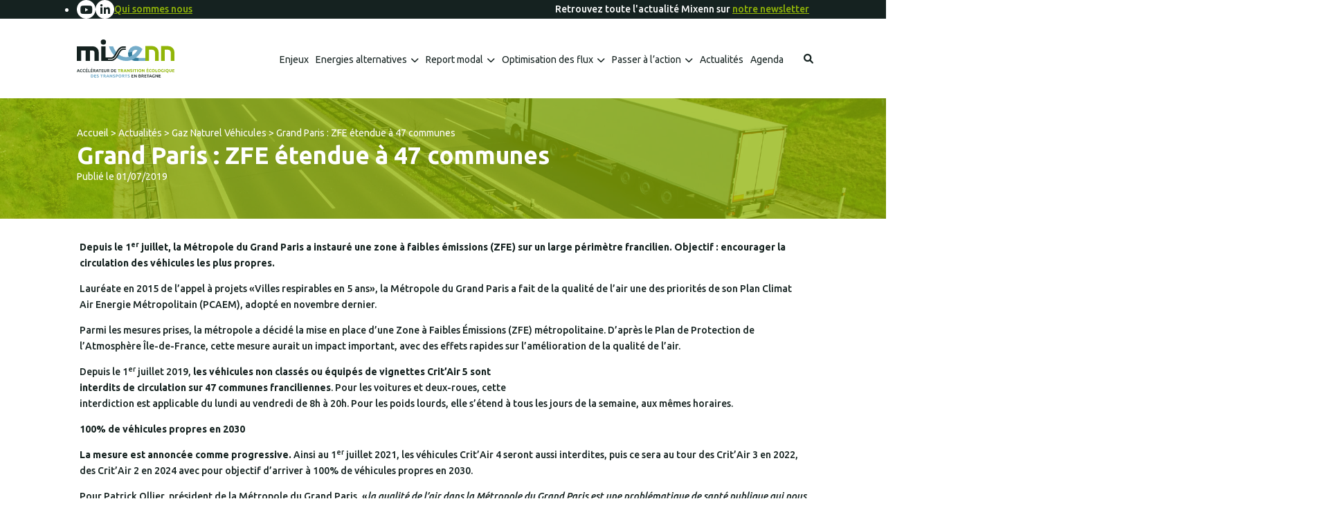

--- FILE ---
content_type: text/html; charset=UTF-8
request_url: https://mixenn.bzh/grand-paris-zfe-etendue-a-47-communes/
body_size: 17375
content:

<!DOCTYPE html>
<html lang="fr" class="no-js">

<head>
		<title>Grand Paris : ZFE étendue à 47 communes - Mixenn</title>

	<link href="//www.google-analytics.com" rel="dns-prefetch">

	<link rel="icon" type="image/png"
		href="https://mixenn.bzh/voy_content/uploads/2024/03/favicon-32.jpg"
		sizes="32x32" />
	<link rel="shortcut icon"
		href="https://mixenn.bzh/voy_content/uploads/2024/03/favicon-48.jpg">
	<link rel="apple-touch-icon"
		href="https://mixenn.bzh/voy_content/uploads/2024/03/favicon-32.jpg">
	<link rel="apple-touch-icon" sizes="72x72"
		href="https://mixenn.bzh/voy_content/uploads/2024/03/favicon-72.jpg" />
	<link rel="apple-touch-icon" sizes="144x144"
		href="https://mixenn.bzh/voy_content/uploads/2024/03/favicon-144.jpg" />
	<meta name="msapplication-TileColor"
		content="#152220" />
	<meta name="msapplication-TileImage"
		content="https://mixenn.bzh/voy_content/uploads/2024/03/favicon-144.jpg" />
	<meta name="theme-color"
		content="#152220">

	<meta
		charset="UTF-8">
	<meta http-equiv="X-UA-Compatible" content="IE=edge" />
	<meta name="viewport" content="width=device-width, initial-scale=1.0">

	<meta name='robots' content='index, follow, max-image-preview:large, max-snippet:-1, max-video-preview:-1' />

	<!-- This site is optimized with the Yoast SEO plugin v26.6 - https://yoast.com/wordpress/plugins/seo/ -->
	<link rel="canonical" href="https://mixenn.bzh/grand-paris-zfe-etendue-a-47-communes/" />
	<meta property="og:locale" content="fr_FR" />
	<meta property="og:type" content="article" />
	<meta property="og:title" content="Grand Paris : ZFE étendue à 47 communes - Mixenn" />
	<meta property="og:description" content="Depuis le 1er juillet, la Métropole du Grand Paris a instauré une zone à faibles émissions (ZFE) sur un large périmètre francilien. Objectif : encourager la circulation des véhicules les plus propres. Lauréate en 2015 de l’appel à projets «Villes respirables en 5 ans», la Métropole du Grand Paris a fait de la qualité de [&hellip;]" />
	<meta property="og:url" content="https://mixenn.bzh/grand-paris-zfe-etendue-a-47-communes/" />
	<meta property="og:site_name" content="Mixenn" />
	<meta property="article:published_time" content="2019-06-30T22:00:00+00:00" />
	<meta property="article:modified_time" content="2024-02-21T13:49:12+00:00" />
	<meta property="og:image" content="https://www.biognv.bzh/wp-content/uploads/ZFE-1-263x300.png" />
	<meta name="author" content="admin" />
	<meta name="twitter:card" content="summary_large_image" />
	<meta name="twitter:label1" content="Écrit par" />
	<meta name="twitter:data1" content="admin" />
	<meta name="twitter:label2" content="Durée de lecture estimée" />
	<meta name="twitter:data2" content="2 minutes" />
	<script type="application/ld+json" class="yoast-schema-graph">{"@context":"https://schema.org","@graph":[{"@type":"Article","@id":"https://mixenn.bzh/grand-paris-zfe-etendue-a-47-communes/#article","isPartOf":{"@id":"https://mixenn.bzh/grand-paris-zfe-etendue-a-47-communes/"},"author":{"name":"admin","@id":"https://mixenn.bzh/#/schema/person/149f472dc222a8cdff6215cede2f222d"},"headline":"Grand Paris : ZFE étendue à 47 communes","datePublished":"2019-06-30T22:00:00+00:00","dateModified":"2024-02-21T13:49:12+00:00","mainEntityOfPage":{"@id":"https://mixenn.bzh/grand-paris-zfe-etendue-a-47-communes/"},"wordCount":385,"publisher":{"@id":"https://mixenn.bzh/#organization"},"image":{"@id":"https://mixenn.bzh/grand-paris-zfe-etendue-a-47-communes/#primaryimage"},"thumbnailUrl":"https://www.biognv.bzh/wp-content/uploads/ZFE-1-263x300.png","keywords":["poids-lourds","reglementation","vl","vul","zfe"],"articleSection":["Gaz Naturel Véhicules"],"inLanguage":"fr-FR"},{"@type":"WebPage","@id":"https://mixenn.bzh/grand-paris-zfe-etendue-a-47-communes/","url":"https://mixenn.bzh/grand-paris-zfe-etendue-a-47-communes/","name":"Grand Paris : ZFE étendue à 47 communes - Mixenn","isPartOf":{"@id":"https://mixenn.bzh/#website"},"primaryImageOfPage":{"@id":"https://mixenn.bzh/grand-paris-zfe-etendue-a-47-communes/#primaryimage"},"image":{"@id":"https://mixenn.bzh/grand-paris-zfe-etendue-a-47-communes/#primaryimage"},"thumbnailUrl":"https://www.biognv.bzh/wp-content/uploads/ZFE-1-263x300.png","datePublished":"2019-06-30T22:00:00+00:00","dateModified":"2024-02-21T13:49:12+00:00","breadcrumb":{"@id":"https://mixenn.bzh/grand-paris-zfe-etendue-a-47-communes/#breadcrumb"},"inLanguage":"fr-FR","potentialAction":[{"@type":"ReadAction","target":["https://mixenn.bzh/grand-paris-zfe-etendue-a-47-communes/"]}]},{"@type":"ImageObject","inLanguage":"fr-FR","@id":"https://mixenn.bzh/grand-paris-zfe-etendue-a-47-communes/#primaryimage","url":"https://www.biognv.bzh/wp-content/uploads/ZFE-1-263x300.png","contentUrl":"https://www.biognv.bzh/wp-content/uploads/ZFE-1-263x300.png"},{"@type":"BreadcrumbList","@id":"https://mixenn.bzh/grand-paris-zfe-etendue-a-47-communes/#breadcrumb","itemListElement":[{"@type":"ListItem","position":1,"name":"Accueil","item":"https://mixenn.bzh/"},{"@type":"ListItem","position":2,"name":"Actualités","item":"https://mixenn.bzh/actualites/"},{"@type":"ListItem","position":3,"name":"Gaz Naturel Véhicules","item":"https://mixenn.bzh/categories/gaz-naturel-vehicules/"},{"@type":"ListItem","position":4,"name":"Grand Paris : ZFE étendue à 47 communes"}]},{"@type":"WebSite","@id":"https://mixenn.bzh/#website","url":"https://mixenn.bzh/","name":"Mixenn","description":"","publisher":{"@id":"https://mixenn.bzh/#organization"},"potentialAction":[{"@type":"SearchAction","target":{"@type":"EntryPoint","urlTemplate":"https://mixenn.bzh/?s={search_term_string}"},"query-input":{"@type":"PropertyValueSpecification","valueRequired":true,"valueName":"search_term_string"}}],"inLanguage":"fr-FR"},{"@type":"Organization","@id":"https://mixenn.bzh/#organization","name":"Mixenn","url":"https://mixenn.bzh/","logo":{"@type":"ImageObject","inLanguage":"fr-FR","@id":"https://mixenn.bzh/#/schema/logo/image/","url":"https://mixenn.bzh/voy_content/uploads/2024/03/Logo_Mixenn.svg","contentUrl":"https://mixenn.bzh/voy_content/uploads/2024/03/Logo_Mixenn.svg","width":1,"height":1,"caption":"Mixenn"},"image":{"@id":"https://mixenn.bzh/#/schema/logo/image/"}},{"@type":"Person","@id":"https://mixenn.bzh/#/schema/person/149f472dc222a8cdff6215cede2f222d","name":"admin","image":{"@type":"ImageObject","inLanguage":"fr-FR","@id":"https://mixenn.bzh/#/schema/person/image/","url":"https://secure.gravatar.com/avatar/5371df74aae21c14f44502eb800d22b5d11693d19cba073472a79984f3e06605?s=96&d=mm&r=g","contentUrl":"https://secure.gravatar.com/avatar/5371df74aae21c14f44502eb800d22b5d11693d19cba073472a79984f3e06605?s=96&d=mm&r=g","caption":"admin"}}]}</script>
	<!-- / Yoast SEO plugin. -->


<link rel='dns-prefetch' href='//maps.googleapis.com' />
<link rel='dns-prefetch' href='//use.fontawesome.com' />

<style id='wp-img-auto-sizes-contain-inline-css' type='text/css'>
img:is([sizes=auto i],[sizes^="auto," i]){contain-intrinsic-size:3000px 1500px}
/*# sourceURL=wp-img-auto-sizes-contain-inline-css */
</style>
<style id='wp-emoji-styles-inline-css' type='text/css'>

	img.wp-smiley, img.emoji {
		display: inline !important;
		border: none !important;
		box-shadow: none !important;
		height: 1em !important;
		width: 1em !important;
		margin: 0 0.07em !important;
		vertical-align: -0.1em !important;
		background: none !important;
		padding: 0 !important;
	}
/*# sourceURL=wp-emoji-styles-inline-css */
</style>
<style id='wp-block-library-inline-css' type='text/css'>
:root{--wp-block-synced-color:#7a00df;--wp-block-synced-color--rgb:122,0,223;--wp-bound-block-color:var(--wp-block-synced-color);--wp-editor-canvas-background:#ddd;--wp-admin-theme-color:#007cba;--wp-admin-theme-color--rgb:0,124,186;--wp-admin-theme-color-darker-10:#006ba1;--wp-admin-theme-color-darker-10--rgb:0,107,160.5;--wp-admin-theme-color-darker-20:#005a87;--wp-admin-theme-color-darker-20--rgb:0,90,135;--wp-admin-border-width-focus:2px}@media (min-resolution:192dpi){:root{--wp-admin-border-width-focus:1.5px}}.wp-element-button{cursor:pointer}:root .has-very-light-gray-background-color{background-color:#eee}:root .has-very-dark-gray-background-color{background-color:#313131}:root .has-very-light-gray-color{color:#eee}:root .has-very-dark-gray-color{color:#313131}:root .has-vivid-green-cyan-to-vivid-cyan-blue-gradient-background{background:linear-gradient(135deg,#00d084,#0693e3)}:root .has-purple-crush-gradient-background{background:linear-gradient(135deg,#34e2e4,#4721fb 50%,#ab1dfe)}:root .has-hazy-dawn-gradient-background{background:linear-gradient(135deg,#faaca8,#dad0ec)}:root .has-subdued-olive-gradient-background{background:linear-gradient(135deg,#fafae1,#67a671)}:root .has-atomic-cream-gradient-background{background:linear-gradient(135deg,#fdd79a,#004a59)}:root .has-nightshade-gradient-background{background:linear-gradient(135deg,#330968,#31cdcf)}:root .has-midnight-gradient-background{background:linear-gradient(135deg,#020381,#2874fc)}:root{--wp--preset--font-size--normal:16px;--wp--preset--font-size--huge:42px}.has-regular-font-size{font-size:1em}.has-larger-font-size{font-size:2.625em}.has-normal-font-size{font-size:var(--wp--preset--font-size--normal)}.has-huge-font-size{font-size:var(--wp--preset--font-size--huge)}.has-text-align-center{text-align:center}.has-text-align-left{text-align:left}.has-text-align-right{text-align:right}.has-fit-text{white-space:nowrap!important}#end-resizable-editor-section{display:none}.aligncenter{clear:both}.items-justified-left{justify-content:flex-start}.items-justified-center{justify-content:center}.items-justified-right{justify-content:flex-end}.items-justified-space-between{justify-content:space-between}.screen-reader-text{border:0;clip-path:inset(50%);height:1px;margin:-1px;overflow:hidden;padding:0;position:absolute;width:1px;word-wrap:normal!important}.screen-reader-text:focus{background-color:#ddd;clip-path:none;color:#444;display:block;font-size:1em;height:auto;left:5px;line-height:normal;padding:15px 23px 14px;text-decoration:none;top:5px;width:auto;z-index:100000}html :where(.has-border-color){border-style:solid}html :where([style*=border-top-color]){border-top-style:solid}html :where([style*=border-right-color]){border-right-style:solid}html :where([style*=border-bottom-color]){border-bottom-style:solid}html :where([style*=border-left-color]){border-left-style:solid}html :where([style*=border-width]){border-style:solid}html :where([style*=border-top-width]){border-top-style:solid}html :where([style*=border-right-width]){border-right-style:solid}html :where([style*=border-bottom-width]){border-bottom-style:solid}html :where([style*=border-left-width]){border-left-style:solid}html :where(img[class*=wp-image-]){height:auto;max-width:100%}:where(figure){margin:0 0 1em}html :where(.is-position-sticky){--wp-admin--admin-bar--position-offset:var(--wp-admin--admin-bar--height,0px)}@media screen and (max-width:600px){html :where(.is-position-sticky){--wp-admin--admin-bar--position-offset:0px}}

/*# sourceURL=wp-block-library-inline-css */
</style><style id='wp-block-button-inline-css' type='text/css'>
.wp-block-button__link{align-content:center;box-sizing:border-box;cursor:pointer;display:inline-block;height:100%;text-align:center;word-break:break-word}.wp-block-button__link.aligncenter{text-align:center}.wp-block-button__link.alignright{text-align:right}:where(.wp-block-button__link){border-radius:9999px;box-shadow:none;padding:calc(.667em + 2px) calc(1.333em + 2px);text-decoration:none}.wp-block-button[style*=text-decoration] .wp-block-button__link{text-decoration:inherit}.wp-block-buttons>.wp-block-button.has-custom-width{max-width:none}.wp-block-buttons>.wp-block-button.has-custom-width .wp-block-button__link{width:100%}.wp-block-buttons>.wp-block-button.has-custom-font-size .wp-block-button__link{font-size:inherit}.wp-block-buttons>.wp-block-button.wp-block-button__width-25{width:calc(25% - var(--wp--style--block-gap, .5em)*.75)}.wp-block-buttons>.wp-block-button.wp-block-button__width-50{width:calc(50% - var(--wp--style--block-gap, .5em)*.5)}.wp-block-buttons>.wp-block-button.wp-block-button__width-75{width:calc(75% - var(--wp--style--block-gap, .5em)*.25)}.wp-block-buttons>.wp-block-button.wp-block-button__width-100{flex-basis:100%;width:100%}.wp-block-buttons.is-vertical>.wp-block-button.wp-block-button__width-25{width:25%}.wp-block-buttons.is-vertical>.wp-block-button.wp-block-button__width-50{width:50%}.wp-block-buttons.is-vertical>.wp-block-button.wp-block-button__width-75{width:75%}.wp-block-button.is-style-squared,.wp-block-button__link.wp-block-button.is-style-squared{border-radius:0}.wp-block-button.no-border-radius,.wp-block-button__link.no-border-radius{border-radius:0!important}:root :where(.wp-block-button .wp-block-button__link.is-style-outline),:root :where(.wp-block-button.is-style-outline>.wp-block-button__link){border:2px solid;padding:.667em 1.333em}:root :where(.wp-block-button .wp-block-button__link.is-style-outline:not(.has-text-color)),:root :where(.wp-block-button.is-style-outline>.wp-block-button__link:not(.has-text-color)){color:currentColor}:root :where(.wp-block-button .wp-block-button__link.is-style-outline:not(.has-background)),:root :where(.wp-block-button.is-style-outline>.wp-block-button__link:not(.has-background)){background-color:initial;background-image:none}
/*# sourceURL=https://mixenn.bzh/wp-includes/blocks/button/style.min.css */
</style>
<style id='wp-block-heading-inline-css' type='text/css'>
h1:where(.wp-block-heading).has-background,h2:where(.wp-block-heading).has-background,h3:where(.wp-block-heading).has-background,h4:where(.wp-block-heading).has-background,h5:where(.wp-block-heading).has-background,h6:where(.wp-block-heading).has-background{padding:1.25em 2.375em}h1.has-text-align-left[style*=writing-mode]:where([style*=vertical-lr]),h1.has-text-align-right[style*=writing-mode]:where([style*=vertical-rl]),h2.has-text-align-left[style*=writing-mode]:where([style*=vertical-lr]),h2.has-text-align-right[style*=writing-mode]:where([style*=vertical-rl]),h3.has-text-align-left[style*=writing-mode]:where([style*=vertical-lr]),h3.has-text-align-right[style*=writing-mode]:where([style*=vertical-rl]),h4.has-text-align-left[style*=writing-mode]:where([style*=vertical-lr]),h4.has-text-align-right[style*=writing-mode]:where([style*=vertical-rl]),h5.has-text-align-left[style*=writing-mode]:where([style*=vertical-lr]),h5.has-text-align-right[style*=writing-mode]:where([style*=vertical-rl]),h6.has-text-align-left[style*=writing-mode]:where([style*=vertical-lr]),h6.has-text-align-right[style*=writing-mode]:where([style*=vertical-rl]){rotate:180deg}
/*# sourceURL=https://mixenn.bzh/wp-includes/blocks/heading/style.min.css */
</style>
<style id='wp-block-image-inline-css' type='text/css'>
.wp-block-image>a,.wp-block-image>figure>a{display:inline-block}.wp-block-image img{box-sizing:border-box;height:auto;max-width:100%;vertical-align:bottom}@media not (prefers-reduced-motion){.wp-block-image img.hide{visibility:hidden}.wp-block-image img.show{animation:show-content-image .4s}}.wp-block-image[style*=border-radius] img,.wp-block-image[style*=border-radius]>a{border-radius:inherit}.wp-block-image.has-custom-border img{box-sizing:border-box}.wp-block-image.aligncenter{text-align:center}.wp-block-image.alignfull>a,.wp-block-image.alignwide>a{width:100%}.wp-block-image.alignfull img,.wp-block-image.alignwide img{height:auto;width:100%}.wp-block-image .aligncenter,.wp-block-image .alignleft,.wp-block-image .alignright,.wp-block-image.aligncenter,.wp-block-image.alignleft,.wp-block-image.alignright{display:table}.wp-block-image .aligncenter>figcaption,.wp-block-image .alignleft>figcaption,.wp-block-image .alignright>figcaption,.wp-block-image.aligncenter>figcaption,.wp-block-image.alignleft>figcaption,.wp-block-image.alignright>figcaption{caption-side:bottom;display:table-caption}.wp-block-image .alignleft{float:left;margin:.5em 1em .5em 0}.wp-block-image .alignright{float:right;margin:.5em 0 .5em 1em}.wp-block-image .aligncenter{margin-left:auto;margin-right:auto}.wp-block-image :where(figcaption){margin-bottom:1em;margin-top:.5em}.wp-block-image.is-style-circle-mask img{border-radius:9999px}@supports ((-webkit-mask-image:none) or (mask-image:none)) or (-webkit-mask-image:none){.wp-block-image.is-style-circle-mask img{border-radius:0;-webkit-mask-image:url('data:image/svg+xml;utf8,<svg viewBox="0 0 100 100" xmlns="http://www.w3.org/2000/svg"><circle cx="50" cy="50" r="50"/></svg>');mask-image:url('data:image/svg+xml;utf8,<svg viewBox="0 0 100 100" xmlns="http://www.w3.org/2000/svg"><circle cx="50" cy="50" r="50"/></svg>');mask-mode:alpha;-webkit-mask-position:center;mask-position:center;-webkit-mask-repeat:no-repeat;mask-repeat:no-repeat;-webkit-mask-size:contain;mask-size:contain}}:root :where(.wp-block-image.is-style-rounded img,.wp-block-image .is-style-rounded img){border-radius:9999px}.wp-block-image figure{margin:0}.wp-lightbox-container{display:flex;flex-direction:column;position:relative}.wp-lightbox-container img{cursor:zoom-in}.wp-lightbox-container img:hover+button{opacity:1}.wp-lightbox-container button{align-items:center;backdrop-filter:blur(16px) saturate(180%);background-color:#5a5a5a40;border:none;border-radius:4px;cursor:zoom-in;display:flex;height:20px;justify-content:center;opacity:0;padding:0;position:absolute;right:16px;text-align:center;top:16px;width:20px;z-index:100}@media not (prefers-reduced-motion){.wp-lightbox-container button{transition:opacity .2s ease}}.wp-lightbox-container button:focus-visible{outline:3px auto #5a5a5a40;outline:3px auto -webkit-focus-ring-color;outline-offset:3px}.wp-lightbox-container button:hover{cursor:pointer;opacity:1}.wp-lightbox-container button:focus{opacity:1}.wp-lightbox-container button:focus,.wp-lightbox-container button:hover,.wp-lightbox-container button:not(:hover):not(:active):not(.has-background){background-color:#5a5a5a40;border:none}.wp-lightbox-overlay{box-sizing:border-box;cursor:zoom-out;height:100vh;left:0;overflow:hidden;position:fixed;top:0;visibility:hidden;width:100%;z-index:100000}.wp-lightbox-overlay .close-button{align-items:center;cursor:pointer;display:flex;justify-content:center;min-height:40px;min-width:40px;padding:0;position:absolute;right:calc(env(safe-area-inset-right) + 16px);top:calc(env(safe-area-inset-top) + 16px);z-index:5000000}.wp-lightbox-overlay .close-button:focus,.wp-lightbox-overlay .close-button:hover,.wp-lightbox-overlay .close-button:not(:hover):not(:active):not(.has-background){background:none;border:none}.wp-lightbox-overlay .lightbox-image-container{height:var(--wp--lightbox-container-height);left:50%;overflow:hidden;position:absolute;top:50%;transform:translate(-50%,-50%);transform-origin:top left;width:var(--wp--lightbox-container-width);z-index:9999999999}.wp-lightbox-overlay .wp-block-image{align-items:center;box-sizing:border-box;display:flex;height:100%;justify-content:center;margin:0;position:relative;transform-origin:0 0;width:100%;z-index:3000000}.wp-lightbox-overlay .wp-block-image img{height:var(--wp--lightbox-image-height);min-height:var(--wp--lightbox-image-height);min-width:var(--wp--lightbox-image-width);width:var(--wp--lightbox-image-width)}.wp-lightbox-overlay .wp-block-image figcaption{display:none}.wp-lightbox-overlay button{background:none;border:none}.wp-lightbox-overlay .scrim{background-color:#fff;height:100%;opacity:.9;position:absolute;width:100%;z-index:2000000}.wp-lightbox-overlay.active{visibility:visible}@media not (prefers-reduced-motion){.wp-lightbox-overlay.active{animation:turn-on-visibility .25s both}.wp-lightbox-overlay.active img{animation:turn-on-visibility .35s both}.wp-lightbox-overlay.show-closing-animation:not(.active){animation:turn-off-visibility .35s both}.wp-lightbox-overlay.show-closing-animation:not(.active) img{animation:turn-off-visibility .25s both}.wp-lightbox-overlay.zoom.active{animation:none;opacity:1;visibility:visible}.wp-lightbox-overlay.zoom.active .lightbox-image-container{animation:lightbox-zoom-in .4s}.wp-lightbox-overlay.zoom.active .lightbox-image-container img{animation:none}.wp-lightbox-overlay.zoom.active .scrim{animation:turn-on-visibility .4s forwards}.wp-lightbox-overlay.zoom.show-closing-animation:not(.active){animation:none}.wp-lightbox-overlay.zoom.show-closing-animation:not(.active) .lightbox-image-container{animation:lightbox-zoom-out .4s}.wp-lightbox-overlay.zoom.show-closing-animation:not(.active) .lightbox-image-container img{animation:none}.wp-lightbox-overlay.zoom.show-closing-animation:not(.active) .scrim{animation:turn-off-visibility .4s forwards}}@keyframes show-content-image{0%{visibility:hidden}99%{visibility:hidden}to{visibility:visible}}@keyframes turn-on-visibility{0%{opacity:0}to{opacity:1}}@keyframes turn-off-visibility{0%{opacity:1;visibility:visible}99%{opacity:0;visibility:visible}to{opacity:0;visibility:hidden}}@keyframes lightbox-zoom-in{0%{transform:translate(calc((-100vw + var(--wp--lightbox-scrollbar-width))/2 + var(--wp--lightbox-initial-left-position)),calc(-50vh + var(--wp--lightbox-initial-top-position))) scale(var(--wp--lightbox-scale))}to{transform:translate(-50%,-50%) scale(1)}}@keyframes lightbox-zoom-out{0%{transform:translate(-50%,-50%) scale(1);visibility:visible}99%{visibility:visible}to{transform:translate(calc((-100vw + var(--wp--lightbox-scrollbar-width))/2 + var(--wp--lightbox-initial-left-position)),calc(-50vh + var(--wp--lightbox-initial-top-position))) scale(var(--wp--lightbox-scale));visibility:hidden}}
/*# sourceURL=https://mixenn.bzh/wp-includes/blocks/image/style.min.css */
</style>
<style id='wp-block-buttons-inline-css' type='text/css'>
.wp-block-buttons{box-sizing:border-box}.wp-block-buttons.is-vertical{flex-direction:column}.wp-block-buttons.is-vertical>.wp-block-button:last-child{margin-bottom:0}.wp-block-buttons>.wp-block-button{display:inline-block;margin:0}.wp-block-buttons.is-content-justification-left{justify-content:flex-start}.wp-block-buttons.is-content-justification-left.is-vertical{align-items:flex-start}.wp-block-buttons.is-content-justification-center{justify-content:center}.wp-block-buttons.is-content-justification-center.is-vertical{align-items:center}.wp-block-buttons.is-content-justification-right{justify-content:flex-end}.wp-block-buttons.is-content-justification-right.is-vertical{align-items:flex-end}.wp-block-buttons.is-content-justification-space-between{justify-content:space-between}.wp-block-buttons.aligncenter{text-align:center}.wp-block-buttons:not(.is-content-justification-space-between,.is-content-justification-right,.is-content-justification-left,.is-content-justification-center) .wp-block-button.aligncenter{margin-left:auto;margin-right:auto;width:100%}.wp-block-buttons[style*=text-decoration] .wp-block-button,.wp-block-buttons[style*=text-decoration] .wp-block-button__link{text-decoration:inherit}.wp-block-buttons.has-custom-font-size .wp-block-button__link{font-size:inherit}.wp-block-buttons .wp-block-button__link{width:100%}.wp-block-button.aligncenter{text-align:center}
/*# sourceURL=https://mixenn.bzh/wp-includes/blocks/buttons/style.min.css */
</style>
<style id='global-styles-inline-css' type='text/css'>
:root{--wp--preset--aspect-ratio--square: 1;--wp--preset--aspect-ratio--4-3: 4/3;--wp--preset--aspect-ratio--3-4: 3/4;--wp--preset--aspect-ratio--3-2: 3/2;--wp--preset--aspect-ratio--2-3: 2/3;--wp--preset--aspect-ratio--16-9: 16/9;--wp--preset--aspect-ratio--9-16: 9/16;--wp--preset--color--black: #000000;--wp--preset--color--cyan-bluish-gray: #abb8c3;--wp--preset--color--white: #ffffff;--wp--preset--color--pale-pink: #f78da7;--wp--preset--color--vivid-red: #cf2e2e;--wp--preset--color--luminous-vivid-orange: #ff6900;--wp--preset--color--luminous-vivid-amber: #fcb900;--wp--preset--color--light-green-cyan: #7bdcb5;--wp--preset--color--vivid-green-cyan: #00d084;--wp--preset--color--pale-cyan-blue: #8ed1fc;--wp--preset--color--vivid-cyan-blue: #0693e3;--wp--preset--color--vivid-purple: #9b51e0;--wp--preset--color--primary: #152220;--wp--preset--color--secondary: #91b508;--wp--preset--color--tertiary: #75adca;--wp--preset--gradient--vivid-cyan-blue-to-vivid-purple: linear-gradient(135deg,rgb(6,147,227) 0%,rgb(155,81,224) 100%);--wp--preset--gradient--light-green-cyan-to-vivid-green-cyan: linear-gradient(135deg,rgb(122,220,180) 0%,rgb(0,208,130) 100%);--wp--preset--gradient--luminous-vivid-amber-to-luminous-vivid-orange: linear-gradient(135deg,rgb(252,185,0) 0%,rgb(255,105,0) 100%);--wp--preset--gradient--luminous-vivid-orange-to-vivid-red: linear-gradient(135deg,rgb(255,105,0) 0%,rgb(207,46,46) 100%);--wp--preset--gradient--very-light-gray-to-cyan-bluish-gray: linear-gradient(135deg,rgb(238,238,238) 0%,rgb(169,184,195) 100%);--wp--preset--gradient--cool-to-warm-spectrum: linear-gradient(135deg,rgb(74,234,220) 0%,rgb(151,120,209) 20%,rgb(207,42,186) 40%,rgb(238,44,130) 60%,rgb(251,105,98) 80%,rgb(254,248,76) 100%);--wp--preset--gradient--blush-light-purple: linear-gradient(135deg,rgb(255,206,236) 0%,rgb(152,150,240) 100%);--wp--preset--gradient--blush-bordeaux: linear-gradient(135deg,rgb(254,205,165) 0%,rgb(254,45,45) 50%,rgb(107,0,62) 100%);--wp--preset--gradient--luminous-dusk: linear-gradient(135deg,rgb(255,203,112) 0%,rgb(199,81,192) 50%,rgb(65,88,208) 100%);--wp--preset--gradient--pale-ocean: linear-gradient(135deg,rgb(255,245,203) 0%,rgb(182,227,212) 50%,rgb(51,167,181) 100%);--wp--preset--gradient--electric-grass: linear-gradient(135deg,rgb(202,248,128) 0%,rgb(113,206,126) 100%);--wp--preset--gradient--midnight: linear-gradient(135deg,rgb(2,3,129) 0%,rgb(40,116,252) 100%);--wp--preset--gradient--secondary-to-secondary: linear-gradient(0deg, #91b508 0%, rgba(145,181,8,.5) 100%);--wp--preset--font-size--small: 13px;--wp--preset--font-size--medium: 20px;--wp--preset--font-size--large: 36px;--wp--preset--font-size--x-large: 42px;--wp--preset--spacing--20: 0.44rem;--wp--preset--spacing--30: 0.67rem;--wp--preset--spacing--40: 1rem;--wp--preset--spacing--50: 1.5rem;--wp--preset--spacing--60: 2.25rem;--wp--preset--spacing--70: 3.38rem;--wp--preset--spacing--80: 5.06rem;--wp--preset--shadow--natural: 6px 6px 9px rgba(0, 0, 0, 0.2);--wp--preset--shadow--deep: 12px 12px 50px rgba(0, 0, 0, 0.4);--wp--preset--shadow--sharp: 6px 6px 0px rgba(0, 0, 0, 0.2);--wp--preset--shadow--outlined: 6px 6px 0px -3px rgb(255, 255, 255), 6px 6px rgb(0, 0, 0);--wp--preset--shadow--crisp: 6px 6px 0px rgb(0, 0, 0);}:where(.is-layout-flex){gap: 0.5em;}:where(.is-layout-grid){gap: 0.5em;}body .is-layout-flex{display: flex;}.is-layout-flex{flex-wrap: wrap;align-items: center;}.is-layout-flex > :is(*, div){margin: 0;}body .is-layout-grid{display: grid;}.is-layout-grid > :is(*, div){margin: 0;}:where(.wp-block-columns.is-layout-flex){gap: 2em;}:where(.wp-block-columns.is-layout-grid){gap: 2em;}:where(.wp-block-post-template.is-layout-flex){gap: 1.25em;}:where(.wp-block-post-template.is-layout-grid){gap: 1.25em;}.has-black-color{color: var(--wp--preset--color--black) !important;}.has-cyan-bluish-gray-color{color: var(--wp--preset--color--cyan-bluish-gray) !important;}.has-white-color{color: var(--wp--preset--color--white) !important;}.has-pale-pink-color{color: var(--wp--preset--color--pale-pink) !important;}.has-vivid-red-color{color: var(--wp--preset--color--vivid-red) !important;}.has-luminous-vivid-orange-color{color: var(--wp--preset--color--luminous-vivid-orange) !important;}.has-luminous-vivid-amber-color{color: var(--wp--preset--color--luminous-vivid-amber) !important;}.has-light-green-cyan-color{color: var(--wp--preset--color--light-green-cyan) !important;}.has-vivid-green-cyan-color{color: var(--wp--preset--color--vivid-green-cyan) !important;}.has-pale-cyan-blue-color{color: var(--wp--preset--color--pale-cyan-blue) !important;}.has-vivid-cyan-blue-color{color: var(--wp--preset--color--vivid-cyan-blue) !important;}.has-vivid-purple-color{color: var(--wp--preset--color--vivid-purple) !important;}.has-black-background-color{background-color: var(--wp--preset--color--black) !important;}.has-cyan-bluish-gray-background-color{background-color: var(--wp--preset--color--cyan-bluish-gray) !important;}.has-white-background-color{background-color: var(--wp--preset--color--white) !important;}.has-pale-pink-background-color{background-color: var(--wp--preset--color--pale-pink) !important;}.has-vivid-red-background-color{background-color: var(--wp--preset--color--vivid-red) !important;}.has-luminous-vivid-orange-background-color{background-color: var(--wp--preset--color--luminous-vivid-orange) !important;}.has-luminous-vivid-amber-background-color{background-color: var(--wp--preset--color--luminous-vivid-amber) !important;}.has-light-green-cyan-background-color{background-color: var(--wp--preset--color--light-green-cyan) !important;}.has-vivid-green-cyan-background-color{background-color: var(--wp--preset--color--vivid-green-cyan) !important;}.has-pale-cyan-blue-background-color{background-color: var(--wp--preset--color--pale-cyan-blue) !important;}.has-vivid-cyan-blue-background-color{background-color: var(--wp--preset--color--vivid-cyan-blue) !important;}.has-vivid-purple-background-color{background-color: var(--wp--preset--color--vivid-purple) !important;}.has-black-border-color{border-color: var(--wp--preset--color--black) !important;}.has-cyan-bluish-gray-border-color{border-color: var(--wp--preset--color--cyan-bluish-gray) !important;}.has-white-border-color{border-color: var(--wp--preset--color--white) !important;}.has-pale-pink-border-color{border-color: var(--wp--preset--color--pale-pink) !important;}.has-vivid-red-border-color{border-color: var(--wp--preset--color--vivid-red) !important;}.has-luminous-vivid-orange-border-color{border-color: var(--wp--preset--color--luminous-vivid-orange) !important;}.has-luminous-vivid-amber-border-color{border-color: var(--wp--preset--color--luminous-vivid-amber) !important;}.has-light-green-cyan-border-color{border-color: var(--wp--preset--color--light-green-cyan) !important;}.has-vivid-green-cyan-border-color{border-color: var(--wp--preset--color--vivid-green-cyan) !important;}.has-pale-cyan-blue-border-color{border-color: var(--wp--preset--color--pale-cyan-blue) !important;}.has-vivid-cyan-blue-border-color{border-color: var(--wp--preset--color--vivid-cyan-blue) !important;}.has-vivid-purple-border-color{border-color: var(--wp--preset--color--vivid-purple) !important;}.has-vivid-cyan-blue-to-vivid-purple-gradient-background{background: var(--wp--preset--gradient--vivid-cyan-blue-to-vivid-purple) !important;}.has-light-green-cyan-to-vivid-green-cyan-gradient-background{background: var(--wp--preset--gradient--light-green-cyan-to-vivid-green-cyan) !important;}.has-luminous-vivid-amber-to-luminous-vivid-orange-gradient-background{background: var(--wp--preset--gradient--luminous-vivid-amber-to-luminous-vivid-orange) !important;}.has-luminous-vivid-orange-to-vivid-red-gradient-background{background: var(--wp--preset--gradient--luminous-vivid-orange-to-vivid-red) !important;}.has-very-light-gray-to-cyan-bluish-gray-gradient-background{background: var(--wp--preset--gradient--very-light-gray-to-cyan-bluish-gray) !important;}.has-cool-to-warm-spectrum-gradient-background{background: var(--wp--preset--gradient--cool-to-warm-spectrum) !important;}.has-blush-light-purple-gradient-background{background: var(--wp--preset--gradient--blush-light-purple) !important;}.has-blush-bordeaux-gradient-background{background: var(--wp--preset--gradient--blush-bordeaux) !important;}.has-luminous-dusk-gradient-background{background: var(--wp--preset--gradient--luminous-dusk) !important;}.has-pale-ocean-gradient-background{background: var(--wp--preset--gradient--pale-ocean) !important;}.has-electric-grass-gradient-background{background: var(--wp--preset--gradient--electric-grass) !important;}.has-midnight-gradient-background{background: var(--wp--preset--gradient--midnight) !important;}.has-small-font-size{font-size: var(--wp--preset--font-size--small) !important;}.has-medium-font-size{font-size: var(--wp--preset--font-size--medium) !important;}.has-large-font-size{font-size: var(--wp--preset--font-size--large) !important;}.has-x-large-font-size{font-size: var(--wp--preset--font-size--x-large) !important;}
/*# sourceURL=global-styles-inline-css */
</style>
<style id='core-block-supports-inline-css' type='text/css'>
.wp-container-core-buttons-is-layout-fdcfc74e{justify-content:flex-start;}
/*# sourceURL=core-block-supports-inline-css */
</style>

<style id='classic-theme-styles-inline-css' type='text/css'>
/*! This file is auto-generated */
.wp-block-button__link{color:#fff;background-color:#32373c;border-radius:9999px;box-shadow:none;text-decoration:none;padding:calc(.667em + 2px) calc(1.333em + 2px);font-size:1.125em}.wp-block-file__button{background:#32373c;color:#fff;text-decoration:none}
/*# sourceURL=/wp-includes/css/classic-themes.min.css */
</style>
<link data-minify="1" rel='stylesheet' id='voycore_front_css-css' href='https://mixenn.bzh/voy_content/cache/min/1/voy_content/plugins/voyelle-core/dist/main.css?ver=1765893221' type='text/css' media='all' />
<link data-minify="1" rel='stylesheet' id='fancybox-css' href='https://mixenn.bzh/voy_content/cache/min/1/voy_content/plugins/easy-fancybox/fancybox/1.5.4/jquery.fancybox.css?ver=1765893221' type='text/css' media='screen' />
<style id='fancybox-inline-css' type='text/css'>
#fancybox-outer{background:#ffffff}#fancybox-content{background:#ffffff;border-color:#ffffff;color:#000000;}#fancybox-title,#fancybox-title-float-main{color:#fff}
/*# sourceURL=fancybox-inline-css */
</style>
<link data-minify="1" rel='stylesheet' id='fontawesome-css' href='https://mixenn.bzh/voy_content/cache/min/1/releases/v6.1.1/css/all.css?ver=1765893221' type='text/css' media='all' />
<link data-minify="1" rel='stylesheet' id='voyelle_css-css' href='https://mixenn.bzh/voy_content/cache/min/1/voy_content/themes/mixenn/dist/voyelle.css?ver=1765893221' type='text/css' media='all' />
<script type="text/javascript" src="https://mixenn.bzh/wp-includes/js/jquery/jquery.min.js?ver=3.7.1" id="jquery-core-js"></script>
<script type="text/javascript" src="https://mixenn.bzh/wp-includes/js/jquery/jquery-migrate.min.js?ver=3.4.1" id="jquery-migrate-js"></script>
<script type="text/javascript" src="https://mixenn.bzh/voy_content/themes/mixenn/dist/manifest.js?ver=1719405640" id="manifest-js"></script>
<!-- Google Tag Manager --><!-- End Google Tag Manager --><noscript><style id="rocket-lazyload-nojs-css">.rll-youtube-player, [data-lazy-src]{display:none !important;}</style></noscript><meta name="generator" content="WP Rocket 3.20.2" data-wpr-features="wpr_lazyload_images wpr_lazyload_iframes wpr_minify_css wpr_desktop" /></head>

<body class="wp-singular post-template-default single single-post postid-1111 single-format-standard wp-theme-mixenn">

	<a href="#skip-link-content" class="skipLink" id="skip-link-top">
		Passer les menus de navigations et aller au contenu	</a>

	<!-- Header -->
	<header data-rocket-location-hash="a958a4e02512def1962799edcb763194">

		<div data-rocket-location-hash="4c62e6100c1d4eb9c40949847977f16e" class="header--top">
			<div data-rocket-location-hash="40f22408a88335a0945fffe944caafc3" class="container">
				<div class="header--top__left">
											<div class="col-auto rs-wrapper">
							<ul class="voyelle__rs"><li><a class="youtube bt--rounded" href="https://www.youtube.com/channel/UCYtecRbc_NIWGsd7F1eOXHw" target="_blank" aria-label="Youtube"><i class="fa-brands fa-youtube"></i></a></li><li><a class="linkedin bt--rounded" href="https://www.linkedin.com/company/mixenn/" target="_blank" aria-label="Linkedin-in"><i class="fa-brands fa-linkedin-in"></i></a></li></ul>						</div>
										<a href="https://mixenn.bzh/qui-sommes-nous/">
						Qui sommes nous					</a>
				</div>
				<div class="header--top__right">
					Retrouvez toute l'actualité Mixenn sur <a href="https://mixenn.bzh/recevoir-les-actualites/">notre newsletter</a>
				</div>
			</div>
		</div>

		<div data-rocket-location-hash="43aedc55f76c1a70e9fd9048309a78a5" class="header--main">
			<div data-rocket-location-hash="0841f15ebf099eeaba6f2c7f735d0671" class="container">
				<div class="row align-items-center justify-content-end">

					<!-- Logo -->
										<a href="https://mixenn.bzh" class="logo col-auto">
						<img src="data:image/svg+xml,%3Csvg%20xmlns='http://www.w3.org/2000/svg'%20viewBox='0%200%200%200'%3E%3C/svg%3E"
							alt="Mixenn" data-lazy-src="https://mixenn.bzh/voy_content/uploads/2024/03/Logo_Mixenn.svg"><noscript><img src="https://mixenn.bzh/voy_content/uploads/2024/03/Logo_Mixenn.svg"
							alt="Mixenn"></noscript>
					</a>
					
					<nav class="col-lg-auto nav__desktop">
						<ul id="menu-menu-principal" class="menu--inline"><li id="menu-item-1729" class="menu-item menu-item-type-post_type menu-item-object-page menu-item-1729"><a href="https://mixenn.bzh/les-enjeux/">Enjeux</a></li>
<li id="menu-item-1728" class="menu-item menu-item-type-post_type menu-item-object-page menu-item-has-children menu-item-1728"><a href="https://mixenn.bzh/energies-alternatives/">Energies alternatives</a>
<ul/ class="submenu" />
	<li id="menu-item-2012" class="menu-item menu-item-type-post_type menu-item-object-page menu-item-2012"><a href="https://mixenn.bzh/energies-alternatives/hydrogene-renouvelable/">Hydrogène renouvelable</a></li>
	<li id="menu-item-2011" class="menu-item menu-item-type-post_type menu-item-object-page menu-item-2011"><a href="https://mixenn.bzh/energies-alternatives/biognv/">BioGNV</a></li>
	<li id="menu-item-2010" class="menu-item menu-item-type-post_type menu-item-object-page menu-item-2010"><a href="https://mixenn.bzh/energies-alternatives/electrique/">Électrique</a></li>
	<li id="menu-item-2009" class="menu-item menu-item-type-post_type menu-item-object-page menu-item-2009"><a href="https://mixenn.bzh/energies-alternatives/biocarburants/">Biocarburants</a></li>
	<li id="menu-item-2008" class="menu-item menu-item-type-post_type menu-item-object-page menu-item-2008"><a href="https://mixenn.bzh/energies-alternatives/retrofit/">Le rétrofit</a></li>
	<li id="menu-item-2007" class="menu-item menu-item-type-post_type menu-item-object-page menu-item-2007"><a href="https://mixenn.bzh/energies-alternatives/les-stations/">Les stations</a></li>
</ul>
</li>
<li id="menu-item-1731" class="menu-item menu-item-type-post_type menu-item-object-page menu-item-has-children menu-item-1731"><a href="https://mixenn.bzh/report-modal/">Report modal</a>
<ul/ class="submenu" />
	<li id="menu-item-1941" class="menu-item menu-item-type-post_type menu-item-object-page menu-item-1941"><a href="https://mixenn.bzh/report-modal/report-ferroviaire/">Ferroviaire</a></li>
	<li id="menu-item-2004" class="menu-item menu-item-type-post_type menu-item-object-page menu-item-2004"><a href="https://mixenn.bzh/report-modal/report-modal-vers-le-maritime/">Maritime</a></li>
	<li id="menu-item-3039" class="menu-item menu-item-type-post_type menu-item-object-page menu-item-3039"><a href="https://mixenn.bzh/report-modal/cyclologistique/">Cyclologistique</a></li>
	<li id="menu-item-4527" class="menu-item menu-item-type-post_type menu-item-object-page menu-item-4527"><a href="https://mixenn.bzh/report-modal/fluvial/">Fluvial</a></li>
</ul>
</li>
<li id="menu-item-1730" class="menu-item menu-item-type-post_type menu-item-object-page menu-item-has-children menu-item-1730"><a href="https://mixenn.bzh/optimisation-des-flux/">Optimisation des flux</a>
<ul/ class="submenu" />
	<li id="menu-item-2006" class="menu-item menu-item-type-post_type menu-item-object-page menu-item-2006"><a href="https://mixenn.bzh/optimisation-des-flux/taux-de-chargement/">Taux de chargement</a></li>
	<li id="menu-item-2005" class="menu-item menu-item-type-post_type menu-item-object-page menu-item-2005"><a href="https://mixenn.bzh/optimisation-des-flux/distance-parcourue/">Distance parcourue</a></li>
</ul>
</li>
<li id="menu-item-1734" class="menu-item menu-item-type-post_type menu-item-object-page menu-item-has-children menu-item-1734"><a href="https://mixenn.bzh/passer-a-laction/">Passer à l’action</a>
<ul/ class="submenu" />
	<li id="menu-item-2015" class="menu-item menu-item-type-post_type menu-item-object-page menu-item-2015"><a href="https://mixenn.bzh/passer-a-laction/les-fiches-a-telecharger/">Les fiches outils Mixenn à télécharger</a></li>
	<li id="menu-item-2014" class="menu-item menu-item-type-post_type menu-item-object-page menu-item-2014"><a href="https://mixenn.bzh/passer-a-laction/les-outils-pour-se-lancer/">Les outils pour se lancer</a></li>
	<li id="menu-item-6645" class="menu-item menu-item-type-post_type menu-item-object-page menu-item-6645"><a href="https://mixenn.bzh/passer-a-laction/les-aides-financieres-et-appels-a-projets/">Les aides financières et appels à projets</a></li>
	<li id="menu-item-2018" class="menu-item menu-item-type-post_type_archive menu-item-object-testimony menu-item-2018"><a href="https://mixenn.bzh/temoignage/">Les témoignages</a></li>
	<li id="menu-item-2878" class="menu-item menu-item-type-post_type_archive menu-item-object-webinar menu-item-2878"><a href="https://mixenn.bzh/webinaire/">Les webinaires Mixenn</a></li>
</ul>
</li>
<li id="menu-item-1732" class="menu-item menu-item-type-post_type menu-item-object-page current_page_parent menu-item-1732"><a href="https://mixenn.bzh/actualites/">Actualités</a></li>
<li id="menu-item-2064" class="menu-item menu-item-type-post_type_archive menu-item-object-event menu-item-2064"><a href="https://mixenn.bzh/agenda/">Agenda</a></li>
</ul>					</nav>

					<button class="search__toggle header--bt">
						<i class="fas fa-search"></i>
						Rechercher					</button>

					<!-- Bouton Menu pour mobile -->
					<button sidebarjs-toggle class="toggle-menu mobile--only col-auto open-menu">
						<i class="fas fa-bars"></i>
						Menu					</button>

				</div>
			</div>

			<!-- Menu mobile -->
			<div data-rocket-location-hash="5181f71534ccaa076c1d14bd4cb9a584" id="slide-out" class="sideNav" sidebarjs>

				<div class="sideNav__heading d-flex align-items-center">
					<a href="https://mixenn.bzh" class="mx-auto">
						<img src="data:image/svg+xml,%3Csvg%20xmlns='http://www.w3.org/2000/svg'%20viewBox='0%200%200%200'%3E%3C/svg%3E" alt="Mixenn" data-lazy-src="https://mixenn.bzh/voy_content/uploads/2024/03/Logo-MIXENN-mono4-RVB-300x117.png"><noscript><img src="https://mixenn.bzh/voy_content/uploads/2024/03/Logo-MIXENN-mono4-RVB-300x117.png" alt="Mixenn"></noscript>
					</a>

					<button sidebarjs-toggle class="toggle-menu mobile--only close-menu px-0 py-0">
						<i class="fas fa-times"></i>
					</button>
				</div>

				<nav>
					<ul id="menu-menu-principal-1" class="sidenav"><li class="menu-item menu-item-type-post_type menu-item-object-page menu-item-1729"><a href="https://mixenn.bzh/les-enjeux/"><span>Enjeux</span></a></li>
<li class="menu-item menu-item-type-post_type menu-item-object-page menu-item-has-children dropdown menu-item-1728"><a href="https://mixenn.bzh/energies-alternatives/"><span>Energies alternatives</span></a>
<ul/ class="submenu" />
	<li class="menu-item menu-item-type-post_type menu-item-object-page menu-item-2012"><a href="https://mixenn.bzh/energies-alternatives/hydrogene-renouvelable/"><span>Hydrogène renouvelable</span></a></li>
	<li class="menu-item menu-item-type-post_type menu-item-object-page menu-item-2011"><a href="https://mixenn.bzh/energies-alternatives/biognv/"><span>BioGNV</span></a></li>
	<li class="menu-item menu-item-type-post_type menu-item-object-page menu-item-2010"><a href="https://mixenn.bzh/energies-alternatives/electrique/"><span>Électrique</span></a></li>
	<li class="menu-item menu-item-type-post_type menu-item-object-page menu-item-2009"><a href="https://mixenn.bzh/energies-alternatives/biocarburants/"><span>Biocarburants</span></a></li>
	<li class="menu-item menu-item-type-post_type menu-item-object-page menu-item-2008"><a href="https://mixenn.bzh/energies-alternatives/retrofit/"><span>Le rétrofit</span></a></li>
	<li class="menu-item menu-item-type-post_type menu-item-object-page menu-item-2007"><a href="https://mixenn.bzh/energies-alternatives/les-stations/"><span>Les stations</span></a></li>
</ul>
</li>
<li class="menu-item menu-item-type-post_type menu-item-object-page menu-item-has-children dropdown menu-item-1731"><a href="https://mixenn.bzh/report-modal/"><span>Report modal</span></a>
<ul/ class="submenu" />
	<li class="menu-item menu-item-type-post_type menu-item-object-page menu-item-1941"><a href="https://mixenn.bzh/report-modal/report-ferroviaire/"><span>Ferroviaire</span></a></li>
	<li class="menu-item menu-item-type-post_type menu-item-object-page menu-item-2004"><a href="https://mixenn.bzh/report-modal/report-modal-vers-le-maritime/"><span>Maritime</span></a></li>
	<li class="menu-item menu-item-type-post_type menu-item-object-page menu-item-3039"><a href="https://mixenn.bzh/report-modal/cyclologistique/"><span>Cyclologistique</span></a></li>
	<li class="menu-item menu-item-type-post_type menu-item-object-page menu-item-4527"><a href="https://mixenn.bzh/report-modal/fluvial/"><span>Fluvial</span></a></li>
</ul>
</li>
<li class="menu-item menu-item-type-post_type menu-item-object-page menu-item-has-children dropdown menu-item-1730"><a href="https://mixenn.bzh/optimisation-des-flux/"><span>Optimisation des flux</span></a>
<ul/ class="submenu" />
	<li class="menu-item menu-item-type-post_type menu-item-object-page menu-item-2006"><a href="https://mixenn.bzh/optimisation-des-flux/taux-de-chargement/"><span>Taux de chargement</span></a></li>
	<li class="menu-item menu-item-type-post_type menu-item-object-page menu-item-2005"><a href="https://mixenn.bzh/optimisation-des-flux/distance-parcourue/"><span>Distance parcourue</span></a></li>
</ul>
</li>
<li class="menu-item menu-item-type-post_type menu-item-object-page menu-item-has-children dropdown menu-item-1734"><a href="https://mixenn.bzh/passer-a-laction/"><span>Passer à l’action</span></a>
<ul/ class="submenu" />
	<li class="menu-item menu-item-type-post_type menu-item-object-page menu-item-2015"><a href="https://mixenn.bzh/passer-a-laction/les-fiches-a-telecharger/"><span>Les fiches outils Mixenn à télécharger</span></a></li>
	<li class="menu-item menu-item-type-post_type menu-item-object-page menu-item-2014"><a href="https://mixenn.bzh/passer-a-laction/les-outils-pour-se-lancer/"><span>Les outils pour se lancer</span></a></li>
	<li class="menu-item menu-item-type-post_type menu-item-object-page menu-item-6645"><a href="https://mixenn.bzh/passer-a-laction/les-aides-financieres-et-appels-a-projets/"><span>Les aides financières et appels à projets</span></a></li>
	<li class="menu-item menu-item-type-post_type_archive menu-item-object-testimony menu-item-2018"><a href="https://mixenn.bzh/temoignage/"><span>Les témoignages</span></a></li>
	<li class="menu-item menu-item-type-post_type_archive menu-item-object-webinar menu-item-2878"><a href="https://mixenn.bzh/webinaire/"><span>Les webinaires Mixenn</span></a></li>
</ul>
</li>
<li class="menu-item menu-item-type-post_type menu-item-object-page current_page_parent menu-item-1732"><a href="https://mixenn.bzh/actualites/"><span>Actualités</span></a></li>
<li class="menu-item menu-item-type-post_type_archive menu-item-object-event menu-item-2064"><a href="https://mixenn.bzh/agenda/"><span>Agenda</span></a></li>
</ul>				</nav>
			</div>

			<div data-rocket-location-hash="40aca8a5b70c271fe4be7b3a84b6bb73" class="header__search">
				<form class="search" method="get" action="https://mixenn.bzh" role="search">
	<input type="search" name="s" placeholder="Recherche">
	<button class="bt" type="submit" role="button">Ok</button>
</form>
			</div>

		</div>
	</header>
	<!-- /Header -->

	<div data-rocket-location-hash="b140acb5de03d9f8fd47504aa476e47e" id="skip-link-content"></div><main data-rocket-location-hash="c97c40b85ebcabe2715d1bd4d78902fc">

	
<style>
    body{
        --voy--dominant--color: #91b508;
        --voy--dominant--color--reverse: #75adca;
    }
</style>

<section class="heading heading--" style="background-image:linear-gradient(180deg, rgba(145, 181, 8, 0.75) 0%, rgba(145, 181, 8, 0.75) 100%), url(https://mixenn.bzh/voy_content/uploads/2024/03/Transition-ecologique-Transport.jpeg);" >
    <!-- Breadcrumb -->
<section data-rocket-location-hash="d4e327ad8043582fd6072fda144b46af" class="breadcrumb">
    <div data-rocket-location-hash="ad0d0d9caad992a98cde7a0ed92e0e39" class="container">
        <p><span><span><a href="https://mixenn.bzh/">Accueil</a></span> &gt; <span><a href="https://mixenn.bzh/actualites/">Actualités</a></span> &gt; <span><a href="https://mixenn.bzh/categories/gaz-naturel-vehicules/">Gaz Naturel Véhicules</a></span> &gt; <span class="breadcrumb_last" aria-current="page">Grand Paris : ZFE étendue à 47 communes</span></span></p>    </div>
</section>
<!-- /Breadcrumb -->
    <div data-rocket-location-hash="f9357140ee36883ea6064de5d7279a99" class="container">

        
        <h1>Grand Paris : ZFE étendue à 47 communes</h1>

                    <div class="heading__date">
                <p>Publié le 01/07/2019</p>
            </div>
            </div>
</section>



			<article data-rocket-location-hash="15417b4f682c791dfa25f1d5d011e92d">
				<section data-rocket-location-hash="40c2baaddfafdfd1cb1cb9991fb07ab3" class="editorContent">
    <p><strong>Depuis le 1<sup>er</sup> juillet, la Métropole du Grand Paris a instauré une zone à faibles émissions (ZFE) sur un large périmètre francilien. Objectif : encourager la circulation des véhicules les plus propres.</strong></p>
<p>Lauréate en 2015 de l’appel à projets «Villes respirables en 5 ans», la Métropole du Grand Paris a fait de la qualité de l’air une des priorités de son Plan Climat Air Energie Métropolitain (PCAEM), adopté en novembre dernier.</p>
<p>Parmi les mesures prises, la métropole a décidé la mise en place d’une Zone à Faibles Émissions (ZFE) métropolitaine. D’après le Plan de Protection de l’Atmosphère Île-de-France, cette mesure aurait un impact important, avec des effets rapides sur l’amélioration de la qualité de l’air.</p>
<p><img fetchpriority="high" decoding="async" class=" wp-image-2306 alignright" src="data:image/svg+xml,%3Csvg%20xmlns='http://www.w3.org/2000/svg'%20viewBox='0%200%20386%20440'%3E%3C/svg%3E" alt="" width="386" height="440" data-lazy-src="https://www.biognv.bzh/wp-content/uploads/ZFE-1-263x300.png" /><noscript><img fetchpriority="high" decoding="async" class=" wp-image-2306 alignright" src="https://www.biognv.bzh/wp-content/uploads/ZFE-1-263x300.png" alt="" width="386" height="440" /></noscript>Depuis le 1<sup>er</sup> juillet 2019, <strong>les véhicules non classés ou équipés de vignettes Crit’Air 5 sont interdits de circulation sur 47 communes franciliennes</strong>. Pour les voitures et deux-roues, cette interdiction est applicable du lundi au vendredi de 8h à 20h. Pour les poids lourds, elle s’étend à tous les jours de la semaine, aux mêmes horaires.</p>
<p><strong>100% de véhicules propres en 2030</strong></p>
<p><strong>La mesure est annoncée comme progressive.</strong> Ainsi au 1<sup>er</sup> juillet 2021, les véhicules Crit’Air 4 seront aussi interdites, puis ce sera au tour des Crit’Air 3 en 2022, des Crit’Air 2 en 2024 avec pour objectif d’arriver à 100% de véhicules propres en 2030.</p>
<p>Pour Patrick Ollier, président de la Métropole du Grand Paris, «<em>la qualité de l’air dans la Métropole du Grand Paris est une problématique de santé publique qui nous concerne tous. Nous sommes responsables, et nous ne pouvons pas rester inactifs face à ce drame.</em>»</p>
<p>La mise en place de la ZFE s’accompagne de dispositifs d’aides au renouvellement des véhicules. La métropole propose ainsi <strong>jusqu’à 6 000 € d’aide</strong> pour l’achat d’un véhicule neuf ou d’occasion électrique, hydrogène, hybride ou GNV, qui s’ajoutent à la prime à la conversion gouvernementale et aux aides proposées par la Ville de Paris et la Région Ile-de-France. En parallèle, la Métropole du Grand Paris a ainsi mis en place, en lien avec l’Etat, la Ville de Paris et la Région, un guichet unique des aides.</p>
</section>
			</article>

			
<section data-rocket-location-hash="074ab097014ecd246f485c0719a7e55f" class="relatedPosts">
  <div data-rocket-location-hash="504ea679be4187ce2c96ad18a3ea8a38" class="container">
    <h2 class="relatedPosts__title">Ceci pourrait également vous intéresser</h2>
    <div class="row">
      <div class="post__wrapper col-md-4 col-12">
    <a href="https://mixenn.bzh/devenez-partenaire-mixenn-2/" class="post__card ">
        <div class="post__card__container">
            <div class="post__image">
                <div class="image__wrapper">
                    <img width="520" height="280" src="data:image/svg+xml,%3Csvg%20xmlns='http://www.w3.org/2000/svg'%20viewBox='0%200%20520%20280'%3E%3C/svg%3E" class="attachment-post-list size-post-list wp-post-image" alt="" decoding="async" data-lazy-src="https://mixenn.bzh/voy_content/uploads/2024/05/Partenariat-Mixenn-2-520x280.png" /><noscript><img width="520" height="280" src="https://mixenn.bzh/voy_content/uploads/2024/05/Partenariat-Mixenn-2-520x280.png" class="attachment-post-list size-post-list wp-post-image" alt="" decoding="async" /></noscript>                </div>
            </div>
            <div class="post__content">
                <h2 class="post__title">
                    Devenez partenaire Mixenn                </h2>
            </div>
        </div>
    </a>
</div><div class="post__wrapper col-md-4 col-12">
    <a href="https://mixenn.bzh/le-nouveau-bmgnv-cest-le-meme-mais-en-different/" class="post__card ">
        <div class="post__card__container">
            <div class="post__image">
                <div class="image__wrapper">
                    <img width="520" height="280" src="data:image/svg+xml,%3Csvg%20xmlns='http://www.w3.org/2000/svg'%20viewBox='0%200%20520%20280'%3E%3C/svg%3E" class="attachment-post-list size-post-list wp-post-image" alt="" decoding="async" data-lazy-src="https://mixenn.bzh/voy_content/uploads/2025/10/IMG_2586-520x280.jpeg" /><noscript><img width="520" height="280" src="https://mixenn.bzh/voy_content/uploads/2025/10/IMG_2586-520x280.jpeg" class="attachment-post-list size-post-list wp-post-image" alt="" decoding="async" /></noscript>                </div>
            </div>
            <div class="post__content">
                <h2 class="post__title">
                    Le nouveau BMGNV, c’est le même, mais en différent !                </h2>
            </div>
        </div>
    </a>
</div><div class="post__wrapper col-md-4 col-12">
    <a href="https://mixenn.bzh/biognv-en-bretagne-une-dynamique-qui-se-poursuit-en-cette-fin-dannee-2025/" class="post__card ">
        <div class="post__card__container">
            <div class="post__image">
                <div class="image__wrapper">
                    <img width="520" height="280" src="data:image/svg+xml,%3Csvg%20xmlns='http://www.w3.org/2000/svg'%20viewBox='0%200%20520%20280'%3E%3C/svg%3E" class="attachment-post-list size-post-list wp-post-image" alt="" decoding="async" data-lazy-src="https://mixenn.bzh/voy_content/uploads/2024/04/7-520x280.jpg" /><noscript><img width="520" height="280" src="https://mixenn.bzh/voy_content/uploads/2024/04/7-520x280.jpg" class="attachment-post-list size-post-list wp-post-image" alt="" decoding="async" /></noscript>                </div>
            </div>
            <div class="post__content">
                <h2 class="post__title">
                    BioGNV en Bretagne : une dynamique qui se poursuit en cette fin d’année 2025                </h2>
            </div>
        </div>
    </a>
</div>    </div>
  </div>
</section>
</main>

	<a href="#skip-link-top" class="skipLink">
		Passer le pied de page et revenir en haut de page	</a>

	<!-- Footer -->
	<footer data-rocket-location-hash="a9ef3f2b79d6cd97832c39c647bc06ed">
		    <section data-rocket-location-hash="727537727dd23fc043bb238e19464490" class="newsletterCta">
        <div data-rocket-location-hash="adb4727423a1500fe50be9124f0b6594" class="newsletterCta__container container">
            <div class="newsletterCta__wrapper shadow--far">
                <iframe data-w-type="embedded" frameborder="0" scrolling="no" marginheight="0" marginwidth="0" src=https://xly4i.mjt.lu/wgt/xly4i/xmjo/form?c=a5ef8abf width="100%" style="height: 0;"></iframe>
                <script type="text/javascript" src=https://app.mailjet.com/pas-nc-embedded-v1.js></script>
                
                                    <div class="newsletterCta__social">
                        <ul class="voyelle__rs"><li><a class="youtube bt--rounded" href="https://www.youtube.com/channel/UCYtecRbc_NIWGsd7F1eOXHw" target="_blank" aria-label="Youtube"><i class="fa-brands fa-youtube"></i></a></li><li><a class="linkedin bt--rounded" href="https://www.linkedin.com/company/mixenn/" target="_blank" aria-label="Linkedin-in"><i class="fa-brands fa-linkedin-in"></i></a></li></ul>    
                    </div>
                            </div>
        </div>
    </section>
		<div data-rocket-location-hash="fbed6212684c76044ddede5f4a84c767" class="footer__main">
			<div data-rocket-location-hash="19de17b88b367759cfdc65eede2d33b8" class="container">
				<div class="row">
											<div class="footer__widget col-12 col-md-6 col-xl-3">
							<div id="block-3" class="widget widget_block widget_media_image">
<figure class="wp-block-image size-medium is-resized"><img decoding="async" width="300" height="117" src="data:image/svg+xml,%3Csvg%20xmlns='http://www.w3.org/2000/svg'%20viewBox='0%200%20300%20117'%3E%3C/svg%3E" alt="" class="wp-image-1755" style="width:260px" data-lazy-srcset="https://mixenn.bzh/voy_content/uploads/2024/03/Logo-MIXENN-mono4-RVB-300x117.png 300w, https://mixenn.bzh/voy_content/uploads/2024/03/Logo-MIXENN-mono4-RVB-1024x400.png 1024w, https://mixenn.bzh/voy_content/uploads/2024/03/Logo-MIXENN-mono4-RVB-768x300.png 768w, https://mixenn.bzh/voy_content/uploads/2024/03/Logo-MIXENN-mono4-RVB-1536x600.png 1536w, https://mixenn.bzh/voy_content/uploads/2024/03/Logo-MIXENN-mono4-RVB-60x23.png 60w, https://mixenn.bzh/voy_content/uploads/2024/03/Logo-MIXENN-mono4-RVB-100x39.png 100w, https://mixenn.bzh/voy_content/uploads/2024/03/Logo-MIXENN-mono4-RVB.png 2000w" data-lazy-sizes="(max-width: 300px) 100vw, 300px" data-lazy-src="http://mixenn.bzh/voy_content/uploads/2024/03/Logo-MIXENN-mono4-RVB-300x117.png" /><noscript><img decoding="async" width="300" height="117" src="http://mixenn.bzh/voy_content/uploads/2024/03/Logo-MIXENN-mono4-RVB-300x117.png" alt="" class="wp-image-1755" style="width:260px" srcset="https://mixenn.bzh/voy_content/uploads/2024/03/Logo-MIXENN-mono4-RVB-300x117.png 300w, https://mixenn.bzh/voy_content/uploads/2024/03/Logo-MIXENN-mono4-RVB-1024x400.png 1024w, https://mixenn.bzh/voy_content/uploads/2024/03/Logo-MIXENN-mono4-RVB-768x300.png 768w, https://mixenn.bzh/voy_content/uploads/2024/03/Logo-MIXENN-mono4-RVB-1536x600.png 1536w, https://mixenn.bzh/voy_content/uploads/2024/03/Logo-MIXENN-mono4-RVB-60x23.png 60w, https://mixenn.bzh/voy_content/uploads/2024/03/Logo-MIXENN-mono4-RVB-100x39.png 100w, https://mixenn.bzh/voy_content/uploads/2024/03/Logo-MIXENN-mono4-RVB.png 2000w" sizes="(max-width: 300px) 100vw, 300px" /></noscript></figure>
</div><div id="block-4" class="widget widget_block">
<div class="wp-block-buttons is-content-justification-left is-layout-flex wp-container-core-buttons-is-layout-fdcfc74e wp-block-buttons-is-layout-flex">
<div class="wp-block-button is-style-fill"><a class="wp-block-button__link has-primary-color has-white-background-color has-text-color has-background has-link-color wp-element-button" href="mailto:contact@mixenn.bzh" target="_blank" rel="noreferrer noopener">Nous contacter</a></div>
</div>
</div>						</div>
					
											<div class="footer__widget col-12 col-md-6 col-xl-3">
							<div id="nav_menu-3" class="widget widget_nav_menu"><p class="footer__title">A retrouver sur Mixenn</p><div class="menu-menu-pied-de-page-container"><ul id="menu-menu-pied-de-page" class="menu"><li id="menu-item-1737" class="menu-item menu-item-type-post_type menu-item-object-page menu-item-1737"><a href="https://mixenn.bzh/les-enjeux/">Enjeux</a></li>
<li id="menu-item-1742" class="menu-item menu-item-type-post_type menu-item-object-page menu-item-1742"><a href="https://mixenn.bzh/energies-alternatives/">Energies alternatives</a></li>
<li id="menu-item-1940" class="menu-item menu-item-type-custom menu-item-object-custom menu-item-1940"><a href="#">Report modal</a></li>
<li id="menu-item-1738" class="menu-item menu-item-type-post_type menu-item-object-page menu-item-1738"><a href="https://mixenn.bzh/optimisation-des-flux/">Optimisation des flux</a></li>
<li id="menu-item-1739" class="menu-item menu-item-type-post_type menu-item-object-page menu-item-1739"><a href="https://mixenn.bzh/passer-a-laction/">Passer à l’action</a></li>
<li id="menu-item-1735" class="menu-item menu-item-type-post_type menu-item-object-page current_page_parent menu-item-1735"><a href="https://mixenn.bzh/actualites/">Actualités</a></li>
</ul></div></div>						</div>
											<div class="footer__widget col-12 col-md-6 col-xl-3">
							<div id="nav_menu-4" class="widget widget_nav_menu"><p class="footer__title">Pour en savoir plus sur Mixenn</p><div class="menu-menu-qui-sommes-nous-container"><ul id="menu-menu-qui-sommes-nous" class="menu"><li id="menu-item-2016" class="menu-item menu-item-type-post_type menu-item-object-page menu-item-2016"><a href="https://mixenn.bzh/qui-sommes-nous/">Qui sommes-nous</a></li>
<li id="menu-item-1965" class="menu-item menu-item-type-post_type menu-item-object-page menu-item-1965"><a href="https://mixenn.bzh/qui-sommes-nous/nos-partenaires/">Nos partenaires</a></li>
<li id="menu-item-1967" class="menu-item menu-item-type-post_type menu-item-object-page menu-item-1967"><a href="https://mixenn.bzh/qui-sommes-nous/contact/">Contact</a></li>
</ul></div></div>						</div>
											<div class="footer__widget col-12 col-md-6 col-xl-3">
							<div id="block-7" class="widget widget_block">
<h2 class="wp-block-heading">Un dispositif animé par :</h2>
</div><div id="block-8" class="widget widget_block widget_media_image">
<figure class="wp-block-image size-full"><a href="https://www.bretagne-supplychain.fr/" target="_blank" rel=" noreferrer noopener"><img decoding="async" width="162" height="84" src="data:image/svg+xml,%3Csvg%20xmlns='http://www.w3.org/2000/svg'%20viewBox='0%200%20162%2084'%3E%3C/svg%3E" alt="" class="wp-image-1747" data-lazy-srcset="https://mixenn.bzh/voy_content/uploads/2024/03/bretagne_supply_chain.png 162w, https://mixenn.bzh/voy_content/uploads/2024/03/bretagne_supply_chain-60x31.png 60w, https://mixenn.bzh/voy_content/uploads/2024/03/bretagne_supply_chain-100x52.png 100w" data-lazy-sizes="(max-width: 162px) 100vw, 162px" data-lazy-src="http://mixenn.bzh/voy_content/uploads/2024/03/bretagne_supply_chain.png" /><noscript><img decoding="async" width="162" height="84" src="http://mixenn.bzh/voy_content/uploads/2024/03/bretagne_supply_chain.png" alt="" class="wp-image-1747" srcset="https://mixenn.bzh/voy_content/uploads/2024/03/bretagne_supply_chain.png 162w, https://mixenn.bzh/voy_content/uploads/2024/03/bretagne_supply_chain-60x31.png 60w, https://mixenn.bzh/voy_content/uploads/2024/03/bretagne_supply_chain-100x52.png 100w" sizes="(max-width: 162px) 100vw, 162px" /></noscript></a></figure>
</div>						</div>
									</div>
			</div>
		</div>
		<div data-rocket-location-hash="0e34359fe9196f50e0ed3759caf9a33a" class="footer__bottom">
			<div class="container">
				<div class="footer__bottom__left">
											<a href="https://mixenn.bzh/mentions-legales-et-politique-de-confidentialite/">
							Mentions légales et politique de confidentialité						</a>
										© Copyright - Mixenn - Dispositif organisé par <a href="https://www.bretagne-competitivite.fr/" class="footer__bottom__left__link" target="_blank" rel="nofollow">Bretagne Supply Chain</a>
				</div>

				<div class="footer__bottom__right">
					<span class="voyelle__credit"><a target="_blank" href="https://www.voyelle.fr">Réalisé pour vous avec passion | Voyelle</a></span>				</div>
			</div>
		</div>
	</footer>
	<!-- /Footer -->

	<button id="backToTop" class="bt bt--rounded" aria-label="Retour en haut">
		<i class="fas fa-chevron-up"></i>
	</button>

	<script type="speculationrules">
{"prefetch":[{"source":"document","where":{"and":[{"href_matches":"/*"},{"not":{"href_matches":["/wp-*.php","/wp-admin/*","/voy_content/uploads/*","/voy_content/*","/voy_content/plugins/*","/voy_content/themes/mixenn/*","/*\\?(.+)"]}},{"not":{"selector_matches":"a[rel~=\"nofollow\"]"}},{"not":{"selector_matches":".no-prefetch, .no-prefetch a"}}]},"eagerness":"conservative"}]}
</script>
<!--Google Tag Manager (noscript) --><!-- End Google Tag Manager (noscript) --><script type="text/javascript" src="https://mixenn.bzh/voy_content/plugins/voyelle-core/dist/manifest.js?ver=3.0.18" id="voycore_manifest_js-js"></script>
<script type="text/javascript" src="https://mixenn.bzh/voy_content/plugins/voyelle-core/dist/scripts.js?ver=3.0.18" id="voycore_front_js-js"></script>
<script type="text/javascript" src="https://mixenn.bzh/voy_content/plugins/easy-fancybox/vendor/purify.min.js?ver=1768567283" id="fancybox-purify-js"></script>
<script type="text/javascript" id="jquery-fancybox-js-extra">
/* <![CDATA[ */
var efb_i18n = {"close":"Close","next":"Next","prev":"Previous","startSlideshow":"Start slideshow","toggleSize":"Toggle size"};
//# sourceURL=jquery-fancybox-js-extra
/* ]]> */
</script>
<script type="text/javascript" src="https://mixenn.bzh/voy_content/plugins/easy-fancybox/fancybox/1.5.4/jquery.fancybox.js?ver=1768567283" id="jquery-fancybox-js"></script>
<script type="text/javascript" id="jquery-fancybox-js-after">
/* <![CDATA[ */
var fb_timeout, fb_opts={'autoScale':true,'showCloseButton':true,'width':560,'height':340,'margin':20,'pixelRatio':'false','padding':10,'centerOnScroll':false,'enableEscapeButton':true,'speedIn':300,'speedOut':300,'overlayShow':true,'hideOnOverlayClick':true,'overlayColor':'#000','overlayOpacity':0.6,'minViewportWidth':320,'minVpHeight':320,'disableCoreLightbox':'true','enableBlockControls':'true','fancybox_openBlockControls':'true' };
if(typeof easy_fancybox_handler==='undefined'){
var easy_fancybox_handler=function(){
jQuery([".nolightbox","a.wp-block-file__button","a.pin-it-button","a[href*='pinterest.com\/pin\/create']","a[href*='facebook.com\/share']","a[href*='twitter.com\/share']"].join(',')).addClass('nofancybox');
jQuery('a.fancybox-close').on('click',function(e){e.preventDefault();jQuery.fancybox.close()});
/* IMG */
						var unlinkedImageBlocks=jQuery(".wp-block-image > img:not(.nofancybox,figure.nofancybox>img)");
						unlinkedImageBlocks.wrap(function() {
							var href = jQuery( this ).attr( "src" );
							return "<a href='" + href + "'></a>";
						});
var fb_IMG_select=jQuery('a[href*=".jpg" i]:not(.nofancybox,li.nofancybox>a,figure.nofancybox>a),area[href*=".jpg" i]:not(.nofancybox),a[href*=".png" i]:not(.nofancybox,li.nofancybox>a,figure.nofancybox>a),area[href*=".png" i]:not(.nofancybox),a[href*=".webp" i]:not(.nofancybox,li.nofancybox>a,figure.nofancybox>a),area[href*=".webp" i]:not(.nofancybox),a[href*=".jpeg" i]:not(.nofancybox,li.nofancybox>a,figure.nofancybox>a),area[href*=".jpeg" i]:not(.nofancybox)');
fb_IMG_select.addClass('fancybox image');
var fb_IMG_sections=jQuery('.gallery,.wp-block-gallery,.tiled-gallery,.wp-block-jetpack-tiled-gallery,.ngg-galleryoverview,.ngg-imagebrowser,.nextgen_pro_blog_gallery,.nextgen_pro_film,.nextgen_pro_horizontal_filmstrip,.ngg-pro-masonry-wrapper,.ngg-pro-mosaic-container,.nextgen_pro_sidescroll,.nextgen_pro_slideshow,.nextgen_pro_thumbnail_grid,.tiled-gallery');
fb_IMG_sections.each(function(){jQuery(this).find(fb_IMG_select).attr('rel','gallery-'+fb_IMG_sections.index(this));});
jQuery('a.fancybox,area.fancybox,.fancybox>a').each(function(){jQuery(this).fancybox(jQuery.extend(true,{},fb_opts,{'transition':'elastic','transitionIn':'elastic','transitionOut':'elastic','opacity':false,'hideOnContentClick':false,'titleShow':true,'titlePosition':'over','titleFromAlt':true,'showNavArrows':true,'enableKeyboardNav':true,'cyclic':false,'mouseWheel':'true','changeSpeed':250,'changeFade':300}))});
};};
jQuery(easy_fancybox_handler);jQuery(document).on('post-load',easy_fancybox_handler);

//# sourceURL=jquery-fancybox-js-after
/* ]]> */
</script>
<script type="text/javascript" src="https://mixenn.bzh/voy_content/plugins/easy-fancybox/vendor/jquery.easing.js?ver=1.4.1" id="jquery-easing-js"></script>
<script type="text/javascript" src="https://mixenn.bzh/voy_content/plugins/easy-fancybox/vendor/jquery.mousewheel.js?ver=3.1.13" id="jquery-mousewheel-js"></script>
<script type="text/javascript" src="https://maps.googleapis.com/maps/api/js?key&amp;ver=1.0.0" id="google_maps_api-js"></script>
<script type="text/javascript" src="https://mixenn.bzh/voy_content/themes/mixenn/dist/vendor.js?ver=1719405640" id="vendor-js"></script>
<script type="text/javascript" src="https://mixenn.bzh/voy_content/themes/mixenn/dist/voyelle.min.js?ver=1719405640" id="voyelle_js-js"></script>
<script id="wp-emoji-settings" type="application/json">
{"baseUrl":"https://s.w.org/images/core/emoji/17.0.2/72x72/","ext":".png","svgUrl":"https://s.w.org/images/core/emoji/17.0.2/svg/","svgExt":".svg","source":{"concatemoji":"https://mixenn.bzh/wp-includes/js/wp-emoji-release.min.js?ver=6.9"}}
</script>
<script type="module">
/* <![CDATA[ */
/*! This file is auto-generated */
const a=JSON.parse(document.getElementById("wp-emoji-settings").textContent),o=(window._wpemojiSettings=a,"wpEmojiSettingsSupports"),s=["flag","emoji"];function i(e){try{var t={supportTests:e,timestamp:(new Date).valueOf()};sessionStorage.setItem(o,JSON.stringify(t))}catch(e){}}function c(e,t,n){e.clearRect(0,0,e.canvas.width,e.canvas.height),e.fillText(t,0,0);t=new Uint32Array(e.getImageData(0,0,e.canvas.width,e.canvas.height).data);e.clearRect(0,0,e.canvas.width,e.canvas.height),e.fillText(n,0,0);const a=new Uint32Array(e.getImageData(0,0,e.canvas.width,e.canvas.height).data);return t.every((e,t)=>e===a[t])}function p(e,t){e.clearRect(0,0,e.canvas.width,e.canvas.height),e.fillText(t,0,0);var n=e.getImageData(16,16,1,1);for(let e=0;e<n.data.length;e++)if(0!==n.data[e])return!1;return!0}function u(e,t,n,a){switch(t){case"flag":return n(e,"\ud83c\udff3\ufe0f\u200d\u26a7\ufe0f","\ud83c\udff3\ufe0f\u200b\u26a7\ufe0f")?!1:!n(e,"\ud83c\udde8\ud83c\uddf6","\ud83c\udde8\u200b\ud83c\uddf6")&&!n(e,"\ud83c\udff4\udb40\udc67\udb40\udc62\udb40\udc65\udb40\udc6e\udb40\udc67\udb40\udc7f","\ud83c\udff4\u200b\udb40\udc67\u200b\udb40\udc62\u200b\udb40\udc65\u200b\udb40\udc6e\u200b\udb40\udc67\u200b\udb40\udc7f");case"emoji":return!a(e,"\ud83e\u1fac8")}return!1}function f(e,t,n,a){let r;const o=(r="undefined"!=typeof WorkerGlobalScope&&self instanceof WorkerGlobalScope?new OffscreenCanvas(300,150):document.createElement("canvas")).getContext("2d",{willReadFrequently:!0}),s=(o.textBaseline="top",o.font="600 32px Arial",{});return e.forEach(e=>{s[e]=t(o,e,n,a)}),s}function r(e){var t=document.createElement("script");t.src=e,t.defer=!0,document.head.appendChild(t)}a.supports={everything:!0,everythingExceptFlag:!0},new Promise(t=>{let n=function(){try{var e=JSON.parse(sessionStorage.getItem(o));if("object"==typeof e&&"number"==typeof e.timestamp&&(new Date).valueOf()<e.timestamp+604800&&"object"==typeof e.supportTests)return e.supportTests}catch(e){}return null}();if(!n){if("undefined"!=typeof Worker&&"undefined"!=typeof OffscreenCanvas&&"undefined"!=typeof URL&&URL.createObjectURL&&"undefined"!=typeof Blob)try{var e="postMessage("+f.toString()+"("+[JSON.stringify(s),u.toString(),c.toString(),p.toString()].join(",")+"));",a=new Blob([e],{type:"text/javascript"});const r=new Worker(URL.createObjectURL(a),{name:"wpTestEmojiSupports"});return void(r.onmessage=e=>{i(n=e.data),r.terminate(),t(n)})}catch(e){}i(n=f(s,u,c,p))}t(n)}).then(e=>{for(const n in e)a.supports[n]=e[n],a.supports.everything=a.supports.everything&&a.supports[n],"flag"!==n&&(a.supports.everythingExceptFlag=a.supports.everythingExceptFlag&&a.supports[n]);var t;a.supports.everythingExceptFlag=a.supports.everythingExceptFlag&&!a.supports.flag,a.supports.everything||((t=a.source||{}).concatemoji?r(t.concatemoji):t.wpemoji&&t.twemoji&&(r(t.twemoji),r(t.wpemoji)))});
//# sourceURL=https://mixenn.bzh/wp-includes/js/wp-emoji-loader.min.js
/* ]]> */
</script>
<script>window.lazyLoadOptions=[{elements_selector:"img[data-lazy-src],.rocket-lazyload,iframe[data-lazy-src]",data_src:"lazy-src",data_srcset:"lazy-srcset",data_sizes:"lazy-sizes",class_loading:"lazyloading",class_loaded:"lazyloaded",threshold:300,callback_loaded:function(element){if(element.tagName==="IFRAME"&&element.dataset.rocketLazyload=="fitvidscompatible"){if(element.classList.contains("lazyloaded")){if(typeof window.jQuery!="undefined"){if(jQuery.fn.fitVids){jQuery(element).parent().fitVids()}}}}}},{elements_selector:".rocket-lazyload",data_src:"lazy-src",data_srcset:"lazy-srcset",data_sizes:"lazy-sizes",class_loading:"lazyloading",class_loaded:"lazyloaded",threshold:300,}];window.addEventListener('LazyLoad::Initialized',function(e){var lazyLoadInstance=e.detail.instance;if(window.MutationObserver){var observer=new MutationObserver(function(mutations){var image_count=0;var iframe_count=0;var rocketlazy_count=0;mutations.forEach(function(mutation){for(var i=0;i<mutation.addedNodes.length;i++){if(typeof mutation.addedNodes[i].getElementsByTagName!=='function'){continue}
if(typeof mutation.addedNodes[i].getElementsByClassName!=='function'){continue}
images=mutation.addedNodes[i].getElementsByTagName('img');is_image=mutation.addedNodes[i].tagName=="IMG";iframes=mutation.addedNodes[i].getElementsByTagName('iframe');is_iframe=mutation.addedNodes[i].tagName=="IFRAME";rocket_lazy=mutation.addedNodes[i].getElementsByClassName('rocket-lazyload');image_count+=images.length;iframe_count+=iframes.length;rocketlazy_count+=rocket_lazy.length;if(is_image){image_count+=1}
if(is_iframe){iframe_count+=1}}});if(image_count>0||iframe_count>0||rocketlazy_count>0){lazyLoadInstance.update()}});var b=document.getElementsByTagName("body")[0];var config={childList:!0,subtree:!0};observer.observe(b,config)}},!1)</script><script data-no-minify="1" async src="https://mixenn.bzh/voy_content/plugins/wp-rocket/assets/js/lazyload/17.8.3/lazyload.min.js"></script>
<script>var rocket_beacon_data = {"ajax_url":"https:\/\/mixenn.bzh\/wp-admin\/admin-ajax.php","nonce":"4fe60011dd","url":"https:\/\/mixenn.bzh\/grand-paris-zfe-etendue-a-47-communes","is_mobile":false,"width_threshold":1600,"height_threshold":700,"delay":500,"debug":null,"status":{"atf":true,"lrc":true,"preconnect_external_domain":true},"elements":"img, video, picture, p, main, div, li, svg, section, header, span","lrc_threshold":1800,"preconnect_external_domain_elements":["link","script","iframe"],"preconnect_external_domain_exclusions":["static.cloudflareinsights.com","rel=\"profile\"","rel=\"preconnect\"","rel=\"dns-prefetch\"","rel=\"icon\""]}</script><script data-name="wpr-wpr-beacon" src='https://mixenn.bzh/voy_content/plugins/wp-rocket/assets/js/wpr-beacon.min.js' async></script></body>
</html>
<!-- This website is like a Rocket, isn't it? Performance optimized by WP Rocket. Learn more: https://wp-rocket.me - Debug: cached@1768567283 -->

--- FILE ---
content_type: image/svg+xml
request_url: https://mixenn.bzh/voy_content/uploads/2024/03/Logo_Mixenn.svg
body_size: 33767
content:
<svg xmlns="http://www.w3.org/2000/svg" xmlns:xlink="http://www.w3.org/1999/xlink" width="168" height="65.568" viewBox="0 0 168 65.568">
  <defs>
    <clipPath id="clip-path">
      <rect id="Rectangle_1" data-name="Rectangle 1" width="168" height="65.568" fill="none"/>
    </clipPath>
    <clipPath id="clip-path-2">
      <path id="Tracé_3" data-name="Tracé 3" d="M137.339,48.112v.158a12.9,12.9,0,0,0,8.457,3.144h0l.046,0h4.818V46.1h-2.373a11.748,11.748,0,0,1-5.82-1.665Z" transform="translate(-137.339 -44.432)" fill="none"/>
    </clipPath>
    <linearGradient id="linear-gradient" x1="-7.776" y1="2.629" x2="-7.719" y2="2.629" gradientUnits="objectBoundingBox">
      <stop offset="0" stop-color="#75adca"/>
      <stop offset="0.172" stop-color="#75adca"/>
      <stop offset="1" stop-color="#307a99"/>
    </linearGradient>
    <clipPath id="clip-path-4">
      <path id="Tracé_5" data-name="Tracé 5" d="M130.344,32.8a13.206,13.206,0,0,0-.131,1.758,13.023,13.023,0,0,0,1.475,6.017l7.468-1.185a6.407,6.407,0,0,1-1.485-7.753Z" transform="translate(-130.213 -31.638)" fill="none"/>
    </clipPath>
    <linearGradient id="linear-gradient-2" x1="-8.262" y1="4.255" x2="-8.198" y2="4.255" gradientUnits="objectBoundingBox">
      <stop offset="0" stop-color="#75adca"/>
      <stop offset="0.008" stop-color="#75adca"/>
      <stop offset="1" stop-color="#307a99"/>
    </linearGradient>
  </defs>
  <g id="Groupe_11" data-name="Groupe 11" transform="translate(0 0)">
    <g id="Groupe_2" data-name="Groupe 2" transform="translate(0 0)">
      <g id="Groupe_1" data-name="Groupe 1" clip-path="url(#clip-path)">
        <path id="Tracé_1" data-name="Tracé 1" d="M96.441,29.687a32.06,32.06,0,0,1-7.774-12.223H81.674A39.123,39.123,0,0,0,92.818,35.331Z" transform="translate(-26.387 -5.642)" fill="#75adca"/>
        <path id="Tracé_2" data-name="Tracé 2" d="M148.239,46.1a11.758,11.758,0,0,1-5.82-1.666l-5.234,3.756a12.931,12.931,0,0,0,8.562,3.227h0l.046,0h19.729V46.1Z" transform="translate(-44.321 -14.354)" fill="#75adca"/>
      </g>
    </g>
    <g id="Groupe_4" data-name="Groupe 4" transform="translate(92.968 30.077)">
      <g id="Groupe_3" data-name="Groupe 3" clip-path="url(#clip-path-2)">
        <rect id="Rectangle_2" data-name="Rectangle 2" width="12.039" height="15.031" transform="translate(-2.714 5.689) rotate(-64.5)" fill="url(#linear-gradient)"/>
      </g>
    </g>
    <g id="Groupe_6" data-name="Groupe 6" transform="translate(0 0)">
      <g id="Groupe_5" data-name="Groupe 5" clip-path="url(#clip-path)">
        <path id="Tracé_4" data-name="Tracé 4" d="M139.77,34.97a6.432,6.432,0,1,1,9.177-8.559L152.35,20a13.166,13.166,0,0,0-18.888,18.3Z" transform="translate(-42.069 -5.322)" fill="#75adca"/>
      </g>
    </g>
    <g id="Groupe_8" data-name="Groupe 8" transform="translate(88.144 21.416)">
      <g id="Groupe_7" data-name="Groupe 7" clip-path="url(#clip-path-4)">
        <rect id="Rectangle_4" data-name="Rectangle 4" width="10.57" height="10.567" transform="translate(-1.775 0.367) rotate(-11.7)" fill="url(#linear-gradient-2)"/>
      </g>
    </g>
    <g id="Groupe_10" data-name="Groupe 10" transform="translate(0 0)">
      <g id="Groupe_9" data-name="Groupe 9" clip-path="url(#clip-path)">
        <path id="Tracé_6" data-name="Tracé 6" d="M139.131,18.667c-4.124,10.532-12.621,17.78-22.418,17.78a21.58,21.58,0,0,1-14.953-6.372l-3.623,5.644A27.887,27.887,0,0,0,116.713,43.1c12.061,0,22.569-8.279,27.934-20.436a20.706,20.706,0,0,0-5.516-3.993" transform="translate(-31.706 -6.031)" fill="#75adca"/>
        <path id="Tracé_7" data-name="Tracé 7" d="M95.33,39.784l5.042-8.124,2.662,2.241-5.042,8.4Z" transform="translate(-30.799 -10.228)" fill="#fff"/>
        <path id="Tracé_8" data-name="Tracé 8" d="M27.777,17.465H.119V42.707h7.39V24.854H15.29V42.707h7.389V24.854h5.1a2.919,2.919,0,0,1,2.654,3.119V42.707h7.389V27.974A10.3,10.3,0,0,0,27.777,17.465" transform="translate(-0.038 -5.642)" fill="#152220"/>
        <path id="Tracé_9" data-name="Tracé 9" d="M65.343,9.006a4.5,4.5,0,1,0-4.5-4.5,4.5,4.5,0,0,0,4.5,4.5" transform="translate(-19.656 0)" fill="#152220"/>
        <path id="Tracé_10" data-name="Tracé 10" d="M100.161,21.33c-4.821,0-7.279,4.47-9.883,9.2-2.626,4.774-5.342,9.711-10.752,9.711H74.278a.608.608,0,1,1,0-1.215h5.248c4.689,0,7.114-4.409,9.685-9.082,2.659-4.835,5.409-9.834,10.949-9.834h4.2V17.467h-4.23a11.406,11.406,0,0,0-1.195.066c-4.148.438-6.945,3.132-9.113,6.272-.02-.028-3.508,5.958-3.508,5.958-2.256,4.024-4,6.519-6.565,6.79a4.49,4.49,0,0,1-.472.03H69.43V17.465H62.149V42.708h17.13a11.032,11.032,0,0,0,1.185-.066,10.052,10.052,0,0,0,3.245-.912A15.289,15.289,0,0,0,89.6,36.166c.06-.089.119-.18.178-.271.705-1.085,1.359-2.23,2.035-3.449.475-.854.972-1.746,1.52-2.673l-.005-.009c2.226-3.878,4.025-6.171,6.8-6.171h4.23V21.33Z" transform="translate(-20.079 -5.642)" fill="#152220"/>
        <path id="Tracé_11" data-name="Tracé 11" d="M186.374,16.9H174.213V42.522h6.2V23.1h5.47a4.957,4.957,0,0,1,4.952,4.95v14.47h6.2V27.565A10.68,10.68,0,0,0,186.374,16.9" transform="translate(-56.284 -5.459)" fill="#91b508"/>
        <path id="Tracé_12" data-name="Tracé 12" d="M226.5,16.9H214.338V42.523h6.2V23.1h5.47a4.956,4.956,0,0,1,4.952,4.95v14.47h6.2V27.566A10.68,10.68,0,0,0,226.5,16.9" transform="translate(-69.248 -5.459)" fill="#91b508"/>
        <path id="Tracé_13" data-name="Tracé 13" d="M2.462,76.565q-.17.39-.386.949t-.453,1.215H3.3q-.236-.655-.456-1.222t-.383-.942M3.967,80.68c-.068-.2-.14-.4-.214-.6s-.145-.4-.214-.6H1.385c-.068.206-.139.408-.211.607l-.211.592H0q.285-.816.544-1.509t.5-1.311q.247-.617.489-1.177t.5-1.1h.885q.258.544.5,1.1t.49,1.177q.247.619.508,1.311t.548,1.509Z" transform="translate(0 -24.418)" fill="#152220"/>
        <path id="Tracé_14" data-name="Tracé 14" d="M10.5,80.734a2.853,2.853,0,0,1-1.031-.177,2.045,2.045,0,0,1-.772-.519,2.34,2.34,0,0,1-.487-.836,3.5,3.5,0,0,1-.169-1.134,3.051,3.051,0,0,1,.195-1.133,2.457,2.457,0,0,1,.533-.836,2.257,2.257,0,0,1,.8-.519,2.685,2.685,0,0,1,.979-.176,3.159,3.159,0,0,1,.574.047,4.229,4.229,0,0,1,.449.107,1.841,1.841,0,0,1,.316.125c.084.044.144.076.177.1l-.272.758a2.211,2.211,0,0,0-.5-.21,2.441,2.441,0,0,0-.711-.1,1.678,1.678,0,0,0-.619.114,1.356,1.356,0,0,0-.5.343,1.615,1.615,0,0,0-.328.575,2.49,2.49,0,0,0-.118.8,2.82,2.82,0,0,0,.092.744,1.647,1.647,0,0,0,.284.585,1.282,1.282,0,0,0,.486.383,1.669,1.669,0,0,0,.706.135,2.66,2.66,0,0,0,.8-.1,3.346,3.346,0,0,0,.479-.188l.249.758a1.284,1.284,0,0,1-.239.118,3.39,3.39,0,0,1-.357.114,3.623,3.623,0,0,1-.464.088,4.293,4.293,0,0,1-.552.033" transform="translate(-2.599 -24.361)" fill="#152220"/>
        <path id="Tracé_15" data-name="Tracé 15" d="M17.469,80.734a2.853,2.853,0,0,1-1.031-.177,2.045,2.045,0,0,1-.772-.519,2.34,2.34,0,0,1-.487-.836,3.52,3.52,0,0,1-.169-1.134,3.065,3.065,0,0,1,.195-1.133,2.467,2.467,0,0,1,.533-.836,2.257,2.257,0,0,1,.8-.519,2.685,2.685,0,0,1,.979-.176,3.159,3.159,0,0,1,.574.047,4.229,4.229,0,0,1,.449.107,1.841,1.841,0,0,1,.316.125c.084.044.143.076.177.1l-.272.758a2.211,2.211,0,0,0-.5-.21,2.441,2.441,0,0,0-.711-.1,1.672,1.672,0,0,0-.618.114,1.353,1.353,0,0,0-.5.343,1.615,1.615,0,0,0-.328.575,2.49,2.49,0,0,0-.118.8,2.792,2.792,0,0,0,.093.744,1.635,1.635,0,0,0,.283.585,1.282,1.282,0,0,0,.486.383,1.671,1.671,0,0,0,.707.135,2.658,2.658,0,0,0,.8-.1,3.3,3.3,0,0,0,.479-.188l.25.758a1.284,1.284,0,0,1-.239.118,3.39,3.39,0,0,1-.357.114,3.623,3.623,0,0,1-.464.088,4.293,4.293,0,0,1-.552.033" transform="translate(-4.849 -24.361)" fill="#152220"/>
        <path id="Tracé_16" data-name="Tracé 16" d="M25.37,73.089l-1.2,1.164-.442-.4,1.082-1.288Zm-2.915,6.618v-5.1h3.276v.787H23.382v1.259h2.091v.772H23.382v1.495h2.525v.788Z" transform="translate(-7.255 -23.444)" fill="#152220"/>
        <path id="Tracé_17" data-name="Tracé 17" d="M32.278,79.878v.8H29.054v-5.1h.927v4.3Z" transform="translate(-9.387 -24.417)" fill="#152220"/>
        <path id="Tracé_18" data-name="Tracé 18" d="M38,73.089l-1.2,1.164-.442-.4,1.082-1.288Zm-2.915,6.618v-5.1h3.276v.787H36.012v1.259H38.1v.772H36.012v1.495h2.525v.788Z" transform="translate(-11.335 -23.444)" fill="#152220"/>
        <path id="Tracé_19" data-name="Tracé 19" d="M43.153,76.306q-.294,0-.545.021v1.649h.405a4.18,4.18,0,0,0,.6-.037,1.251,1.251,0,0,0,.431-.132.645.645,0,0,0,.262-.258.856.856,0,0,0,.089-.413.818.818,0,0,0-.089-.4.655.655,0,0,0-.254-.258,1.189,1.189,0,0,0-.395-.136,2.86,2.86,0,0,0-.5-.04m-.066-.8a2.965,2.965,0,0,1,1.69.4,1.527,1.527,0,0,1-.439,2.643c.093.113.2.25.317.412s.237.337.36.527.24.382.353.581.214.393.3.585H44.633c-.093-.177-.194-.354-.3-.534s-.217-.353-.327-.523-.22-.328-.328-.478-.208-.284-.3-.4c-.068,0-.127.007-.177.007h-.589v1.929h-.927V75.628a4.893,4.893,0,0,1,.722-.1c.255-.017.484-.025.685-.025" transform="translate(-13.466 -24.393)" fill="#152220"/>
        <path id="Tracé_20" data-name="Tracé 20" d="M50.753,76.565q-.17.39-.386.949t-.453,1.215h1.678q-.236-.655-.456-1.222t-.383-.942m1.505,4.115c-.068-.2-.14-.4-.214-.6s-.145-.4-.214-.6H49.676c-.068.206-.139.408-.211.607s-.141.4-.21.592h-.965q.286-.816.544-1.509t.5-1.311q.247-.617.489-1.177t.5-1.1h.885q.258.544.5,1.1T52.2,77.86q.247.619.509,1.311t.548,1.509Z" transform="translate(-15.602 -24.418)" fill="#152220"/>
        <path id="Tracé_21" data-name="Tracé 21" d="M59.491,75.579v.8H57.923v4.3h-.936v-4.3H55.419v-.8Z" transform="translate(-17.905 -24.417)" fill="#152220"/>
        <path id="Tracé_22" data-name="Tracé 22" d="M62.7,80.68v-5.1h3.276v.787H63.631v1.259h2.091V78.4H63.631v1.495h2.525v.788Z" transform="translate(-20.258 -24.418)" fill="#152220"/>
        <path id="Tracé_23" data-name="Tracé 23" d="M71.043,80.79a2.4,2.4,0,0,1-.9-.151,1.651,1.651,0,0,1-.622-.423,1.722,1.722,0,0,1-.365-.641,2.661,2.661,0,0,1-.118-.81V75.578h.935v3.1a2.019,2.019,0,0,0,.077.592,1.044,1.044,0,0,0,.221.4.89.89,0,0,0,.338.228,1.243,1.243,0,0,0,.438.074,1.275,1.275,0,0,0,.442-.074.889.889,0,0,0,.343-.228,1.053,1.053,0,0,0,.221-.4,2,2,0,0,0,.077-.592v-3.1h.935v3.188a2.578,2.578,0,0,1-.121.81,1.768,1.768,0,0,1-.369.641,1.646,1.646,0,0,1-.629.423,2.459,2.459,0,0,1-.906.151" transform="translate(-22.306 -24.417)" fill="#152220"/>
        <path id="Tracé_24" data-name="Tracé 24" d="M78.438,76.306q-.294,0-.545.021v1.649H78.3a4.18,4.18,0,0,0,.6-.037,1.251,1.251,0,0,0,.431-.132.639.639,0,0,0,.261-.258.848.848,0,0,0,.089-.413.811.811,0,0,0-.089-.4.648.648,0,0,0-.253-.258,1.189,1.189,0,0,0-.395-.136,2.86,2.86,0,0,0-.5-.04m-.066-.8a2.965,2.965,0,0,1,1.69.4,1.527,1.527,0,0,1-.439,2.643c.093.113.2.25.317.412s.238.337.361.527.24.382.353.581.214.393.3.585H79.918c-.093-.177-.194-.354-.3-.534s-.217-.353-.327-.523-.22-.328-.328-.478-.208-.284-.3-.4c-.068,0-.127.007-.177.007h-.589v1.929h-.927V75.628a4.892,4.892,0,0,1,.722-.1c.255-.017.484-.025.685-.025" transform="translate(-24.866 -24.393)" fill="#152220"/>
        <path id="Tracé_25" data-name="Tracé 25" d="M88.039,79.89c.054.005.125.009.214.011s.208,0,.36,0a1.858,1.858,0,0,0,1.4-.475,2.174,2.174,0,0,0,.011-2.66,1.859,1.859,0,0,0-1.392-.464,5.4,5.4,0,0,0-.589.022Zm3.4-1.789a2.953,2.953,0,0,1-.206,1.152,2.182,2.182,0,0,1-.586.818,2.44,2.44,0,0,1-.912.485,4.142,4.142,0,0,1-1.181.159c-.206,0-.439-.009-.7-.026a4.679,4.679,0,0,1-.743-.107V75.628a4.539,4.539,0,0,1,.751-.1c.264-.014.5-.022.707-.022a4.253,4.253,0,0,1,1.17.151,2.4,2.4,0,0,1,.909.471,2.111,2.111,0,0,1,.586.81,3,3,0,0,1,.206,1.166" transform="translate(-28.144 -24.393)" fill="#152220"/>
        <path id="Tracé_26" data-name="Tracé 26" d="M95.233,80.68v-5.1h3.276v.787H96.16v1.259h2.091V78.4H96.16v1.495h2.525v.788Z" transform="translate(-30.768 -24.418)" fill="#152220"/>
        <path id="Tracé_27" data-name="Tracé 27" d="M108.331,75.579v.979h-1.539V80.68h-1.148V76.557h-1.539v-.979Z" transform="translate(-33.634 -24.417)" fill="#91b508"/>
        <path id="Tracé_28" data-name="Tracé 28" d="M113.217,76.471c-.083,0-.158,0-.225.007l-.188.015v1.384h.324a1.943,1.943,0,0,0,.927-.163.584.584,0,0,0,.28-.552.561.561,0,0,0-.283-.533,1.753,1.753,0,0,0-.836-.158m-.066-.98a3.162,3.162,0,0,1,1.759.409,1.419,1.419,0,0,1,.611,1.27,1.437,1.437,0,0,1-.246.873,1.628,1.628,0,0,1-.711.527c.1.127.211.273.324.437s.225.336.334.516.217.365.321.559.2.384.287.571h-1.283l-.285-.508q-.144-.258-.3-.5c-.1-.162-.2-.315-.3-.46s-.2-.277-.3-.395H112.8v1.863h-1.149V75.624a6.469,6.469,0,0,1,.778-.1q.4-.029.717-.03" transform="translate(-36.074 -24.389)" fill="#91b508"/>
        <path id="Tracé_29" data-name="Tracé 29" d="M121.267,76.735q-.039.112-.113.3l-.168.442c-.063.167-.134.351-.211.552s-.158.412-.238.632H122c-.079-.221-.154-.433-.227-.634s-.142-.387-.208-.554l-.173-.441q-.075-.191-.12-.3m1.38,3.946c-.057-.177-.118-.359-.183-.546s-.13-.373-.195-.558h-1.992c-.065.185-.129.372-.194.56s-.125.368-.181.544h-1.192q.288-.824.546-1.524t.506-1.318q.247-.618.487-1.174c.16-.37.326-.732.5-1.085h1.088c.168.353.334.715.5,1.085s.326.762.491,1.174.334.852.507,1.318.355.974.547,1.524Z" transform="translate(-38.352 -24.418)" fill="#91b508"/>
        <path id="Tracé_30" data-name="Tracé 30" d="M130.955,80.68q-.493-.876-1.068-1.73a17.6,17.6,0,0,0-1.222-1.612V80.68h-1.135v-5.1h.936q.243.243.537.6t.6.755q.307.4.608.832c.2.287.39.564.567.828v-3.01h1.141v5.1Z" transform="translate(-41.202 -24.418)" fill="#91b508"/>
        <path id="Tracé_31" data-name="Tracé 31" d="M137.215,79.748a1.645,1.645,0,0,0,.4-.041.739.739,0,0,0,.255-.11.369.369,0,0,0,.132-.165.6.6,0,0,0,.037-.214.494.494,0,0,0-.235-.416,3.425,3.425,0,0,0-.81-.357c-.167-.058-.334-.126-.5-.2a1.836,1.836,0,0,1-.449-.287,1.363,1.363,0,0,1-.324-.42,1.314,1.314,0,0,1-.126-.6,1.494,1.494,0,0,1,.133-.637,1.352,1.352,0,0,1,.376-.482,1.707,1.707,0,0,1,.588-.305,2.647,2.647,0,0,1,.781-.107,3.115,3.115,0,0,1,1.51.353l-.332.906a3.055,3.055,0,0,0-.475-.195,2.046,2.046,0,0,0-.63-.085,1.163,1.163,0,0,0-.592.114.387.387,0,0,0-.181.351.406.406,0,0,0,.066.236.641.641,0,0,0,.188.173,1.623,1.623,0,0,0,.279.14c.106.041.222.085.35.129a7.327,7.327,0,0,1,.692.291,1.852,1.852,0,0,1,.489.334,1.226,1.226,0,0,1,.292.449,1.829,1.829,0,0,1,.095.627,1.329,1.329,0,0,1-.5,1.107,2.41,2.41,0,0,1-1.509.395,4.161,4.161,0,0,1-.611-.041,3.982,3.982,0,0,1-.483-.1,2.777,2.777,0,0,1-.36-.125c-.1-.044-.185-.086-.255-.125l.325-.913a2.839,2.839,0,0,0,.563.225,2.946,2.946,0,0,0,.821.1" transform="translate(-43.779 -24.361)" fill="#91b508"/>
        <rect id="Rectangle_5" data-name="Rectangle 5" width="1.149" height="5.101" transform="translate(96.48 51.161)" fill="#91b508"/>
        <path id="Tracé_32" data-name="Tracé 32" d="M149.759,75.579v.979H148.22V80.68h-1.148V76.557h-1.539v-.979Z" transform="translate(-47.019 -24.417)" fill="#91b508"/>
        <rect id="Rectangle_6" data-name="Rectangle 6" width="1.149" height="5.101" transform="translate(103.626 51.161)" fill="#91b508"/>
        <path id="Tracé_33" data-name="Tracé 33" d="M157.6,78.069a2.335,2.335,0,0,0,.091.678,1.548,1.548,0,0,0,.265.519,1.158,1.158,0,0,0,.423.334,1.449,1.449,0,0,0,1.145,0,1.16,1.16,0,0,0,.427-.334,1.573,1.573,0,0,0,.265-.519,2.335,2.335,0,0,0,.091-.678,2.367,2.367,0,0,0-.091-.68,1.568,1.568,0,0,0-.265-.523,1.184,1.184,0,0,0-.427-.335,1.352,1.352,0,0,0-.571-.118,1.292,1.292,0,0,0-.574.122,1.2,1.2,0,0,0-.423.338,1.537,1.537,0,0,0-.265.523,2.338,2.338,0,0,0-.091.673m3.894,0a3.138,3.138,0,0,1-.195,1.152,2.364,2.364,0,0,1-.534.832,2.172,2.172,0,0,1-.806.5,2.929,2.929,0,0,1-1.005.17,2.847,2.847,0,0,1-.986-.17,2.25,2.25,0,0,1-.81-.5,2.34,2.34,0,0,1-.545-.832,3.081,3.081,0,0,1-.2-1.152,2.991,2.991,0,0,1,.206-1.152,2.459,2.459,0,0,1,.555-.835,2.289,2.289,0,0,1,.811-.509,2.8,2.8,0,0,1,.967-.169,2.882,2.882,0,0,1,.987.169,2.243,2.243,0,0,1,.81.509,2.417,2.417,0,0,1,.545.835,3.1,3.1,0,0,1,.2,1.152" transform="translate(-50.535 -24.361)" fill="#91b508"/>
        <path id="Tracé_34" data-name="Tracé 34" d="M168.98,80.68q-.493-.876-1.068-1.73a17.6,17.6,0,0,0-1.222-1.612V80.68h-1.135v-5.1h.936q.243.243.537.6t.6.755q.307.4.608.832c.2.287.39.564.567.828v-3.01h1.141v5.1Z" transform="translate(-53.487 -24.418)" fill="#91b508"/>
        <path id="Tracé_35" data-name="Tracé 35" d="M179.69,73.3l-1.21,1.024-.5-.449,1.042-1.193Zm-2.65,6.442v-5.1h3.446v.964h-2.3v1h2.039v.943h-2.039v1.229h2.467v.964Z" transform="translate(-57.198 -23.483)" fill="#91b508"/>
        <path id="Tracé_36" data-name="Tracé 36" d="M186.074,80.728a2.48,2.48,0,0,1-1.9-.692,2.759,2.759,0,0,1-.651-1.966,3.017,3.017,0,0,1,.2-1.129,2.421,2.421,0,0,1,.545-.839,2.3,2.3,0,0,1,.824-.52,2.99,2.99,0,0,1,1.039-.176,3.332,3.332,0,0,1,.588.048,3.831,3.831,0,0,1,.464.11,2.338,2.338,0,0,1,.332.129c.088.045.152.079.192.1l-.332.927a2.749,2.749,0,0,0-.548-.213,2.59,2.59,0,0,0-.711-.089,1.553,1.553,0,0,0-.519.089,1.159,1.159,0,0,0-.449.283,1.416,1.416,0,0,0-.313.5,2.116,2.116,0,0,0-.118.751,2.649,2.649,0,0,0,.078.659,1.383,1.383,0,0,0,.25.527,1.207,1.207,0,0,0,.453.35,1.622,1.622,0,0,0,.678.129,3.075,3.075,0,0,0,.448-.03,3.355,3.355,0,0,0,.354-.069,1.96,1.96,0,0,0,.272-.093l.213-.1.317.92a2.748,2.748,0,0,1-.685.265,4,4,0,0,1-1.024.118" transform="translate(-59.293 -24.361)" fill="#91b508"/>
        <path id="Tracé_37" data-name="Tracé 37" d="M191.708,78.069a2.334,2.334,0,0,0,.091.678,1.548,1.548,0,0,0,.265.519,1.158,1.158,0,0,0,.423.334,1.449,1.449,0,0,0,1.145,0,1.16,1.16,0,0,0,.427-.334,1.573,1.573,0,0,0,.265-.519,2.334,2.334,0,0,0,.091-.678,2.366,2.366,0,0,0-.091-.68,1.568,1.568,0,0,0-.265-.523,1.183,1.183,0,0,0-.427-.335,1.349,1.349,0,0,0-.57-.118,1.3,1.3,0,0,0-.575.122,1.2,1.2,0,0,0-.423.338,1.537,1.537,0,0,0-.265.523,2.337,2.337,0,0,0-.091.673m3.894,0a3.139,3.139,0,0,1-.195,1.152,2.365,2.365,0,0,1-.534.832,2.172,2.172,0,0,1-.806.5,2.928,2.928,0,0,1-1,.17,2.85,2.85,0,0,1-.987-.17,2.25,2.25,0,0,1-.81-.5,2.34,2.34,0,0,1-.545-.832,3.081,3.081,0,0,1-.2-1.152,2.991,2.991,0,0,1,.206-1.152,2.458,2.458,0,0,1,.555-.835,2.3,2.3,0,0,1,.811-.509,2.8,2.8,0,0,1,.968-.169,2.881,2.881,0,0,1,.986.169,2.243,2.243,0,0,1,.81.509,2.417,2.417,0,0,1,.545.835,3.1,3.1,0,0,1,.2,1.152" transform="translate(-61.554 -24.361)" fill="#91b508"/>
        <path id="Tracé_38" data-name="Tracé 38" d="M203.07,79.693v.987h-3.408v-5.1h1.148v4.115Z" transform="translate(-64.506 -24.417)" fill="#91b508"/>
        <path id="Tracé_39" data-name="Tracé 39" d="M206.648,78.069a2.334,2.334,0,0,0,.091.678,1.548,1.548,0,0,0,.265.519,1.158,1.158,0,0,0,.423.334,1.449,1.449,0,0,0,1.145,0,1.16,1.16,0,0,0,.427-.334,1.573,1.573,0,0,0,.265-.519,2.334,2.334,0,0,0,.091-.678,2.366,2.366,0,0,0-.091-.68,1.568,1.568,0,0,0-.265-.523,1.184,1.184,0,0,0-.427-.335,1.35,1.35,0,0,0-.571-.118,1.292,1.292,0,0,0-.574.122,1.2,1.2,0,0,0-.423.338,1.537,1.537,0,0,0-.265.523,2.337,2.337,0,0,0-.091.673m3.894,0a3.138,3.138,0,0,1-.195,1.152,2.365,2.365,0,0,1-.534.832,2.172,2.172,0,0,1-.806.5,2.929,2.929,0,0,1-1.005.17,2.849,2.849,0,0,1-.986-.17,2.25,2.25,0,0,1-.81-.5,2.34,2.34,0,0,1-.545-.832,3.081,3.081,0,0,1-.2-1.152,2.991,2.991,0,0,1,.206-1.152,2.458,2.458,0,0,1,.555-.835,2.289,2.289,0,0,1,.811-.509A2.8,2.8,0,0,1,208,75.4a2.882,2.882,0,0,1,.987.169,2.243,2.243,0,0,1,.81.509,2.417,2.417,0,0,1,.545.835,3.1,3.1,0,0,1,.2,1.152" transform="translate(-66.38 -24.361)" fill="#91b508"/>
        <path id="Tracé_40" data-name="Tracé 40" d="M216.984,76.406a1.4,1.4,0,0,0-1.16.445,1.9,1.9,0,0,0-.357,1.218,2.424,2.424,0,0,0,.089.682,1.492,1.492,0,0,0,.265.526,1.19,1.19,0,0,0,.441.343,1.47,1.47,0,0,0,.619.121c.127,0,.236,0,.327-.007a1.678,1.678,0,0,0,.239-.03V77.93H218.6v2.526a4.406,4.406,0,0,1-.662.173,5.853,5.853,0,0,1-1.126.091,2.932,2.932,0,0,1-1.042-.176,2.167,2.167,0,0,1-.8-.516,2.292,2.292,0,0,1-.512-.831,3.266,3.266,0,0,1-.179-1.127,3.012,3.012,0,0,1,.2-1.133,2.42,2.42,0,0,1,.545-.835,2.315,2.315,0,0,1,.813-.52,2.815,2.815,0,0,1,1-.176,4.044,4.044,0,0,1,.651.048,4.148,4.148,0,0,1,.5.11,2.309,2.309,0,0,1,.346.129c.091.045.156.079.195.1l-.331.921a3.041,3.041,0,0,0-.541-.218,2.318,2.318,0,0,0-.667-.091" transform="translate(-69.228 -24.361)" fill="#91b508"/>
        <rect id="Rectangle_7" data-name="Rectangle 7" width="1.149" height="5.101" transform="translate(150.586 51.161)" fill="#91b508"/>
        <path id="Tracé_41" data-name="Tracé 41" d="M226.976,78.069a2.334,2.334,0,0,0,.091.678,1.548,1.548,0,0,0,.265.519,1.158,1.158,0,0,0,.423.334,1.449,1.449,0,0,0,1.145,0,1.16,1.16,0,0,0,.427-.334,1.574,1.574,0,0,0,.265-.519,2.335,2.335,0,0,0,.091-.678,2.367,2.367,0,0,0-.091-.68,1.568,1.568,0,0,0-.265-.523,1.184,1.184,0,0,0-.427-.335,1.35,1.35,0,0,0-.571-.118,1.294,1.294,0,0,0-.574.122,1.2,1.2,0,0,0-.423.338,1.537,1.537,0,0,0-.265.523,2.337,2.337,0,0,0-.091.673m3.894,0a3.3,3.3,0,0,1-.132.969,2.532,2.532,0,0,1-.372.754,2.142,2.142,0,0,1-.571.537,2.332,2.332,0,0,1-.728.309.414.414,0,0,0,.162.24,1.07,1.07,0,0,0,.317.151,2.556,2.556,0,0,0,.445.088q.255.029.548.051l-.236.839a5.5,5.5,0,0,1-.982-.114,2.457,2.457,0,0,1-.692-.255,1.355,1.355,0,0,1-.449-.4,1.8,1.8,0,0,1-.254-.544,2.625,2.625,0,0,1-.847-.255,2.173,2.173,0,0,1-.676-.525,2.418,2.418,0,0,1-.449-.8,3.2,3.2,0,0,1-.162-1.053A2.992,2.992,0,0,1,226,76.917a2.459,2.459,0,0,1,.555-.835,2.289,2.289,0,0,1,.811-.509,2.8,2.8,0,0,1,.967-.169,2.882,2.882,0,0,1,.987.169,2.243,2.243,0,0,1,.81.509,2.417,2.417,0,0,1,.545.835,3.1,3.1,0,0,1,.2,1.152" transform="translate(-72.948 -24.361)" fill="#91b508"/>
        <path id="Tracé_42" data-name="Tracé 42" d="M236.891,80.784a2.568,2.568,0,0,1-.927-.151,1.743,1.743,0,0,1-.644-.42,1.675,1.675,0,0,1-.374-.64,2.6,2.6,0,0,1-.123-.82V75.579h1.149v3.077a1.723,1.723,0,0,0,.07.527.966.966,0,0,0,.192.353.677.677,0,0,0,.294.195,1.152,1.152,0,0,0,.38.06.933.933,0,0,0,.681-.258,1.207,1.207,0,0,0,.261-.877V75.579H239v3.173a2.593,2.593,0,0,1-.125.824,1.642,1.642,0,0,1-1.038,1.06,2.72,2.72,0,0,1-.943.148" transform="translate(-75.866 -24.418)" fill="#91b508"/>
        <path id="Tracé_43" data-name="Tracé 43" d="M242.841,80.68v-5.1h3.446v.964h-2.3v1h2.039v.943H243.99v1.229h2.467v.964Z" transform="translate(-78.457 -24.418)" fill="#91b508"/>
        <path id="Tracé_44" data-name="Tracé 44" d="M36.847,93.312c.054,0,.116.008.188.01s.156,0,.255,0a1.693,1.693,0,0,0,1.277-.434,1.663,1.663,0,0,0,.416-1.2,1.44,1.44,0,0,0-1.656-1.627c-.079,0-.16,0-.243,0s-.162.009-.236.018Zm3.32-1.621a2.994,2.994,0,0,1-.206,1.156,2.144,2.144,0,0,1-.586.817,2.494,2.494,0,0,1-.923.486,4.273,4.273,0,0,1-1.223.162c-.206,0-.447-.009-.722-.026a5.861,5.861,0,0,1-.81-.107V89.211a6.664,6.664,0,0,1,.829-.1c.287-.017.534-.026.74-.026a4.468,4.468,0,0,1,1.189.148,2.447,2.447,0,0,1,.917.464,2.072,2.072,0,0,1,.59.81,3.083,3.083,0,0,1,.206,1.185" transform="translate(-11.533 -28.781)" fill="#75adca"/>
        <path id="Tracé_45" data-name="Tracé 45" d="M44.039,94.274v-5.1h3.446v.964h-2.3v1h2.039v.943H45.187V93.31h2.467v.964Z" transform="translate(-14.228 -28.809)" fill="#75adca"/>
        <path id="Tracé_46" data-name="Tracé 46" d="M52.2,93.341a1.652,1.652,0,0,0,.4-.041.754.754,0,0,0,.254-.11.364.364,0,0,0,.132-.165.6.6,0,0,0,.037-.214.494.494,0,0,0-.236-.416,3.425,3.425,0,0,0-.81-.357c-.167-.058-.334-.126-.5-.2a1.85,1.85,0,0,1-.449-.287,1.351,1.351,0,0,1-.323-.42,1.314,1.314,0,0,1-.126-.6,1.494,1.494,0,0,1,.133-.637,1.36,1.36,0,0,1,.376-.482,1.707,1.707,0,0,1,.588-.305,2.651,2.651,0,0,1,.78-.107,3.115,3.115,0,0,1,1.51.353l-.331.906a3.055,3.055,0,0,0-.475-.195,2.051,2.051,0,0,0-.63-.085,1.161,1.161,0,0,0-.592.114.387.387,0,0,0-.181.351.4.4,0,0,0,.067.236.625.625,0,0,0,.188.173,1.641,1.641,0,0,0,.278.14c.106.041.222.085.35.129a7.35,7.35,0,0,1,.692.291,1.858,1.858,0,0,1,.489.334,1.227,1.227,0,0,1,.291.449,1.846,1.846,0,0,1,.095.627,1.33,1.33,0,0,1-.5,1.107,2.413,2.413,0,0,1-1.509.395,4.163,4.163,0,0,1-.612-.041,3.971,3.971,0,0,1-.482-.1,2.792,2.792,0,0,1-.361-.125c-.1-.044-.185-.086-.255-.125l.325-.913a2.829,2.829,0,0,0,.563.225,2.942,2.942,0,0,0,.821.1" transform="translate(-16.311 -28.753)" fill="#75adca"/>
        <path id="Tracé_47" data-name="Tracé 47" d="M64.12,89.172v.979H62.582v4.122H61.433V90.151H59.894v-.979Z" transform="translate(-19.35 -28.809)" fill="#75adca"/>
        <path id="Tracé_48" data-name="Tracé 48" d="M69.111,90.065c-.083,0-.158,0-.225.007l-.187.015v1.384h.324a1.943,1.943,0,0,0,.927-.163.584.584,0,0,0,.28-.552.562.562,0,0,0-.283-.533,1.751,1.751,0,0,0-.836-.158m-.066-.98a3.162,3.162,0,0,1,1.759.409,1.419,1.419,0,0,1,.611,1.27,1.436,1.436,0,0,1-.246.873,1.628,1.628,0,0,1-.711.527c.1.127.211.273.324.437s.225.336.334.516.217.365.321.559.2.384.287.571H70.441c-.095-.167-.189-.336-.285-.508s-.195-.339-.3-.5-.2-.315-.3-.46a4.826,4.826,0,0,0-.3-.395H68.7v1.863H67.55V89.218a6.333,6.333,0,0,1,.778-.1q.4-.029.717-.03" transform="translate(-21.824 -28.781)" fill="#75adca"/>
        <path id="Tracé_49" data-name="Tracé 49" d="M77.265,90.329q-.039.112-.113.3l-.168.442c-.063.167-.134.351-.211.552s-.158.411-.238.632h1.459c-.079-.221-.154-.433-.227-.634s-.142-.387-.208-.554l-.173-.441q-.075-.191-.12-.3m1.38,3.946c-.057-.177-.118-.359-.183-.546s-.13-.373-.195-.558H76.274c-.065.185-.129.372-.194.56s-.125.368-.181.544H74.707q.288-.825.546-1.524t.506-1.318q.247-.618.487-1.174t.5-1.085h1.088q.252.529.5,1.085t.491,1.174q.248.619.507,1.318t.547,1.524Z" transform="translate(-24.136 -28.809)" fill="#75adca"/>
        <path id="Tracé_50" data-name="Tracé 50" d="M87.057,94.274q-.493-.876-1.068-1.73a17.478,17.478,0,0,0-1.222-1.612v3.342H83.633v-5.1h.936q.243.243.537.6t.6.755c.2.268.407.544.608.832s.39.564.567.828v-3.01h1.141v5.1Z" transform="translate(-27.02 -28.809)" fill="#75adca"/>
        <path id="Tracé_51" data-name="Tracé 51" d="M93.422,93.341a1.644,1.644,0,0,0,.4-.041.747.747,0,0,0,.255-.11.369.369,0,0,0,.132-.165.6.6,0,0,0,.037-.214.493.493,0,0,0-.235-.416,3.425,3.425,0,0,0-.81-.357q-.251-.087-.5-.2a1.837,1.837,0,0,1-.449-.287,1.363,1.363,0,0,1-.324-.42,1.314,1.314,0,0,1-.126-.6,1.494,1.494,0,0,1,.133-.637,1.344,1.344,0,0,1,.376-.482A1.707,1.707,0,0,1,92.9,89.1a2.647,2.647,0,0,1,.78-.107,3.115,3.115,0,0,1,1.51.353l-.332.906a3.055,3.055,0,0,0-.475-.195,2.046,2.046,0,0,0-.63-.085,1.163,1.163,0,0,0-.592.114.387.387,0,0,0-.181.351.406.406,0,0,0,.066.236.641.641,0,0,0,.188.173,1.624,1.624,0,0,0,.279.14c.106.041.222.085.35.129a7.331,7.331,0,0,1,.692.291,1.836,1.836,0,0,1,.489.334,1.22,1.22,0,0,1,.292.449,1.829,1.829,0,0,1,.095.627,1.329,1.329,0,0,1-.5,1.107,2.41,2.41,0,0,1-1.509.395,4.16,4.16,0,0,1-.611-.041,4.011,4.011,0,0,1-.483-.1,2.779,2.779,0,0,1-.36-.125c-.1-.044-.185-.086-.255-.125l.325-.913a2.848,2.848,0,0,0,.562.225,2.954,2.954,0,0,0,.822.1" transform="translate(-29.63 -28.753)" fill="#75adca"/>
        <path id="Tracé_52" data-name="Tracé 52" d="M100.442,90.065c-.084,0-.165,0-.246.007s-.151.009-.211.015v1.472h.361a1.957,1.957,0,0,0,.9-.162.622.622,0,0,0,.3-.6.726.726,0,0,0-.077-.353.586.586,0,0,0-.221-.225.978.978,0,0,0-.35-.118,2.852,2.852,0,0,0-.456-.033m-.074-.98a3.194,3.194,0,0,1,1.753.4,1.456,1.456,0,0,1,.611,1.314,1.475,1.475,0,0,1-.618,1.329,3.2,3.2,0,0,1-1.767.408h-.361v1.709H98.837V89.218a6.317,6.317,0,0,1,.8-.1q.419-.029.736-.03" transform="translate(-31.932 -28.781)" fill="#75adca"/>
        <path id="Tracé_53" data-name="Tracé 53" d="M107.027,91.663a2.335,2.335,0,0,0,.091.678,1.542,1.542,0,0,0,.265.519,1.158,1.158,0,0,0,.423.334,1.449,1.449,0,0,0,1.145,0,1.16,1.16,0,0,0,.427-.334,1.567,1.567,0,0,0,.265-.519,2.334,2.334,0,0,0,.091-.678,2.367,2.367,0,0,0-.091-.68,1.558,1.558,0,0,0-.265-.523,1.178,1.178,0,0,0-.427-.336,1.35,1.35,0,0,0-.571-.118,1.292,1.292,0,0,0-.574.122,1.2,1.2,0,0,0-.423.338,1.537,1.537,0,0,0-.265.523,2.338,2.338,0,0,0-.091.673m3.894,0a3.136,3.136,0,0,1-.195,1.152,2.364,2.364,0,0,1-.534.832,2.172,2.172,0,0,1-.806.5,2.93,2.93,0,0,1-1.005.17,2.849,2.849,0,0,1-.986-.17,2.25,2.25,0,0,1-.81-.5,2.34,2.34,0,0,1-.545-.832,3.079,3.079,0,0,1-.2-1.152,2.992,2.992,0,0,1,.206-1.152,2.459,2.459,0,0,1,.555-.835,2.278,2.278,0,0,1,.811-.508,2.786,2.786,0,0,1,.967-.169,2.866,2.866,0,0,1,.987.169,2.232,2.232,0,0,1,.81.508,2.417,2.417,0,0,1,.545.835,3.1,3.1,0,0,1,.2,1.152" transform="translate(-34.195 -28.753)" fill="#75adca"/>
        <path id="Tracé_54" data-name="Tracé 54" d="M116.645,90.065c-.083,0-.158,0-.225.007l-.188.015v1.384h.324a1.943,1.943,0,0,0,.927-.163.584.584,0,0,0,.28-.552.561.561,0,0,0-.283-.533,1.751,1.751,0,0,0-.836-.158m-.066-.98a3.162,3.162,0,0,1,1.759.409,1.419,1.419,0,0,1,.611,1.27,1.436,1.436,0,0,1-.246.873,1.628,1.628,0,0,1-.711.527c.1.127.211.273.324.437s.225.336.334.516.218.365.321.559.2.384.287.571h-1.283l-.285-.508q-.144-.258-.3-.5c-.1-.162-.2-.315-.3-.46s-.2-.277-.3-.395h-.567v1.863h-1.149V89.218a6.333,6.333,0,0,1,.778-.1q.4-.029.717-.03" transform="translate(-37.181 -28.781)" fill="#75adca"/>
        <path id="Tracé_55" data-name="Tracé 55" d="M126.129,89.172v.979H124.59v4.122h-1.148V90.151H121.9v-.979Z" transform="translate(-39.384 -28.809)" fill="#75adca"/>
        <path id="Tracé_56" data-name="Tracé 56" d="M130.8,93.341a1.644,1.644,0,0,0,.4-.041.746.746,0,0,0,.255-.11.369.369,0,0,0,.132-.165.6.6,0,0,0,.037-.214.493.493,0,0,0-.235-.416,3.425,3.425,0,0,0-.81-.357c-.167-.058-.334-.126-.5-.2a1.837,1.837,0,0,1-.449-.287,1.363,1.363,0,0,1-.324-.42,1.314,1.314,0,0,1-.126-.6,1.494,1.494,0,0,1,.133-.637,1.352,1.352,0,0,1,.376-.482,1.707,1.707,0,0,1,.588-.305,2.65,2.65,0,0,1,.78-.107,3.115,3.115,0,0,1,1.51.353l-.332.906a3.056,3.056,0,0,0-.475-.195,2.046,2.046,0,0,0-.63-.085,1.163,1.163,0,0,0-.592.114.387.387,0,0,0-.181.351.406.406,0,0,0,.066.236.641.641,0,0,0,.188.173,1.624,1.624,0,0,0,.279.14c.106.041.222.085.35.129a7.331,7.331,0,0,1,.692.291,1.836,1.836,0,0,1,.489.334,1.221,1.221,0,0,1,.292.449,1.829,1.829,0,0,1,.095.627,1.329,1.329,0,0,1-.5,1.107,2.41,2.41,0,0,1-1.509.395,4.161,4.161,0,0,1-.611-.041,4.012,4.012,0,0,1-.483-.1,2.779,2.779,0,0,1-.36-.125c-.1-.044-.185-.086-.255-.125l.325-.913a2.838,2.838,0,0,0,.563.225,2.945,2.945,0,0,0,.821.1" transform="translate(-41.707 -28.753)" fill="#75adca"/>
        <path id="Tracé_57" data-name="Tracé 57" d="M139.11,94.274v-5.1h3.276v.787h-2.348v1.258h2.091v.773h-2.091v1.495h2.525v.788Z" transform="translate(-44.943 -28.809)" fill="#152220"/>
        <path id="Tracé_58" data-name="Tracé 58" d="M149.248,94.274q-.252-.419-.56-.9t-.64-.971q-.331-.489-.674-.95t-.651-.828v3.651h-.913v-5.1h.758q.294.309.634.732t.68.879c.228.3.45.611.663.917s.4.592.57.858V89.173h.92v5.1Z" transform="translate(-47.108 -28.809)" fill="#152220"/>
        <path id="Tracé_59" data-name="Tracé 59" d="M157.956,91.952v1.554c.1.01.213.018.331.022s.226.007.324.007a3.462,3.462,0,0,0,.533-.037,1.378,1.378,0,0,0,.427-.128.766.766,0,0,0,.286-.246.688.688,0,0,0,.107-.4.622.622,0,0,0-.316-.6,1.874,1.874,0,0,0-.876-.17Zm0-.728h.655a1.9,1.9,0,0,0,.832-.151.553.553,0,0,0,.3-.542.539.539,0,0,0-.313-.523,1.845,1.845,0,0,0-.814-.154c-.141,0-.269,0-.379.007s-.2.012-.283.022Zm.625,3.085q-.4,0-.817-.026a3.77,3.77,0,0,1-.722-.107V89.221c.108-.02.223-.038.346-.056s.248-.03.376-.041.254-.017.38-.022.243-.007.356-.007a5.024,5.024,0,0,1,.861.07,2.185,2.185,0,0,1,.688.232,1.2,1.2,0,0,1,.453.428,1.236,1.236,0,0,1,.162.655,1.085,1.085,0,0,1-.173.618,1.216,1.216,0,0,1-.483.412,1.343,1.343,0,0,1,.685.456,1.26,1.26,0,0,1,.221.766,1.336,1.336,0,0,1-.575,1.181,3.141,3.141,0,0,1-1.759.395" transform="translate(-50.737 -28.785)" fill="#152220"/>
        <path id="Tracé_60" data-name="Tracé 60" d="M165.986,89.9q-.294,0-.545.022V91.57h.405a4.18,4.18,0,0,0,.6-.037,1.251,1.251,0,0,0,.43-.132.644.644,0,0,0,.261-.258.85.85,0,0,0,.089-.413.811.811,0,0,0-.089-.4.648.648,0,0,0-.253-.258,1.189,1.189,0,0,0-.395-.136,2.857,2.857,0,0,0-.5-.041m-.066-.8a2.965,2.965,0,0,1,1.69.4,1.527,1.527,0,0,1-.439,2.643c.093.113.2.25.317.412s.237.337.36.527.24.382.353.581.214.393.3.585h-1.038c-.093-.177-.194-.354-.3-.534s-.217-.353-.327-.523-.22-.328-.328-.479-.208-.283-.3-.4c-.068,0-.127.007-.177.007h-.589V94.25h-.927V89.222a4.8,4.8,0,0,1,.722-.1c.255-.017.483-.025.684-.025" transform="translate(-53.151 -28.785)" fill="#152220"/>
        <path id="Tracé_61" data-name="Tracé 61" d="M171.8,94.274v-5.1h3.276v.787h-2.348v1.258h2.091v.773h-2.091v1.495h2.525v.788Z" transform="translate(-55.505 -28.809)" fill="#152220"/>
        <path id="Tracé_62" data-name="Tracé 62" d="M181.808,89.172v.8h-1.568v4.3H179.3v-4.3h-1.568v-.8Z" transform="translate(-57.423 -28.809)" fill="#152220"/>
        <path id="Tracé_63" data-name="Tracé 63" d="M186.115,90.159q-.17.39-.386.949t-.454,1.215h1.679q-.236-.655-.456-1.222t-.383-.942m1.505,4.115q-.1-.3-.214-.6t-.214-.6h-2.155c-.068.206-.139.408-.211.607l-.211.592h-.964q.286-.816.544-1.509t.5-1.311q.247-.617.489-1.177t.5-1.1h.885q.258.544.5,1.1t.489,1.177q.247.619.508,1.311t.548,1.509Z" transform="translate(-59.334 -28.809)" fill="#152220"/>
        <path id="Tracé_64" data-name="Tracé 64" d="M194.368,89.815a1.492,1.492,0,0,0-1.2.489,2.028,2.028,0,0,0-.416,1.358,2.724,2.724,0,0,0,.1.755,1.661,1.661,0,0,0,.294.586,1.347,1.347,0,0,0,.486.379,1.6,1.6,0,0,0,.682.137,4.143,4.143,0,0,0,.42-.019,1.641,1.641,0,0,0,.28-.048V91.618h.927V94.07a4.273,4.273,0,0,1-.648.162,5.579,5.579,0,0,1-1.052.089,2.791,2.791,0,0,1-1.009-.177,2.1,2.1,0,0,1-.776-.515,2.351,2.351,0,0,1-.5-.832,3.356,3.356,0,0,1-.176-1.135,3.053,3.053,0,0,1,.195-1.133,2.434,2.434,0,0,1,.533-.835,2.272,2.272,0,0,1,.795-.52,2.684,2.684,0,0,1,.972-.176,3.728,3.728,0,0,1,.63.048,4.08,4.08,0,0,1,.475.107,1.936,1.936,0,0,1,.328.125c.085.044.146.076.181.1l-.28.757a2.251,2.251,0,0,0-.548-.223,2.5,2.5,0,0,0-.688-.093" transform="translate(-61.959 -28.753)" fill="#152220"/>
        <path id="Tracé_65" data-name="Tracé 65" d="M203.273,94.274q-.251-.419-.56-.9t-.641-.971q-.33-.489-.673-.95t-.651-.828v3.651h-.913v-5.1h.758q.294.309.633.732t.681.879q.342.457.663.917t.571.858V89.173h.92v5.1Z" transform="translate(-64.562 -28.809)" fill="#152220"/>
        <path id="Tracé_66" data-name="Tracé 66" d="M208.208,94.274v-5.1h3.276v.787h-2.348v1.258h2.091v.773h-2.091v1.495h2.525v.788Z" transform="translate(-67.267 -28.809)" fill="#152220"/>
      </g>
    </g>
  </g>
</svg>


--- FILE ---
content_type: application/javascript; charset=utf-8
request_url: https://mixenn.bzh/voy_content/themes/mixenn/dist/vendor.js?ver=1719405640
body_size: 84546
content:
/*
 * ATTENTION: An "eval-source-map" devtool has been used.
 * This devtool is neither made for production nor for readable output files.
 * It uses "eval()" calls to create a separate source file with attached SourceMaps in the browser devtools.
 * If you are trying to read the output file, select a different devtool (https://webpack.js.org/configuration/devtool/)
 * or disable the default devtool with "devtool: false".
 * If you are looking for production-ready output files, see mode: "production" (https://webpack.js.org/configuration/mode/).
 */
(globalThis["webpackChunkvoyelle_boilerplate"] = globalThis["webpackChunkvoyelle_boilerplate"] || []).push([["/vendor"],{

/***/ "./node_modules/bootstrap/js/dist/base-component.js":
/*!**********************************************************!*\
  !*** ./node_modules/bootstrap/js/dist/base-component.js ***!
  \**********************************************************/
/***/ (function(module, __unused_webpack_exports, __webpack_require__) {

eval("/*!\n  * Bootstrap base-component.js v5.1.1 (https://getbootstrap.com/)\n  * Copyright 2011-2021 The Bootstrap Authors (https://github.com/twbs/bootstrap/graphs/contributors)\n  * Licensed under MIT (https://github.com/twbs/bootstrap/blob/main/LICENSE)\n  */\n(function (global, factory) {\n   true ? module.exports = factory(__webpack_require__(/*! ./dom/data.js */ \"./node_modules/bootstrap/js/dist/dom/data.js\"), __webpack_require__(/*! ./dom/event-handler.js */ \"./node_modules/bootstrap/js/dist/dom/event-handler.js\")) :\n  0;\n}(this, (function (Data, EventHandler) { 'use strict';\n\n  function _interopDefaultLegacy (e) { return e && typeof e === 'object' && 'default' in e ? e : { 'default': e }; }\n\n  var Data__default = /*#__PURE__*/_interopDefaultLegacy(Data);\n  var EventHandler__default = /*#__PURE__*/_interopDefaultLegacy(EventHandler);\n\n  /**\n   * --------------------------------------------------------------------------\n   * Bootstrap (v5.1.1): util/index.js\n   * Licensed under MIT (https://github.com/twbs/bootstrap/blob/main/LICENSE)\n   * --------------------------------------------------------------------------\n   */\n  const MILLISECONDS_MULTIPLIER = 1000;\n  const TRANSITION_END = 'transitionend'; // Shoutout AngusCroll (https://goo.gl/pxwQGp)\n\n  const getTransitionDurationFromElement = element => {\n    if (!element) {\n      return 0;\n    } // Get transition-duration of the element\n\n\n    let {\n      transitionDuration,\n      transitionDelay\n    } = window.getComputedStyle(element);\n    const floatTransitionDuration = Number.parseFloat(transitionDuration);\n    const floatTransitionDelay = Number.parseFloat(transitionDelay); // Return 0 if element or transition duration is not found\n\n    if (!floatTransitionDuration && !floatTransitionDelay) {\n      return 0;\n    } // If multiple durations are defined, take the first\n\n\n    transitionDuration = transitionDuration.split(',')[0];\n    transitionDelay = transitionDelay.split(',')[0];\n    return (Number.parseFloat(transitionDuration) + Number.parseFloat(transitionDelay)) * MILLISECONDS_MULTIPLIER;\n  };\n\n  const triggerTransitionEnd = element => {\n    element.dispatchEvent(new Event(TRANSITION_END));\n  };\n\n  const isElement = obj => {\n    if (!obj || typeof obj !== 'object') {\n      return false;\n    }\n\n    if (typeof obj.jquery !== 'undefined') {\n      obj = obj[0];\n    }\n\n    return typeof obj.nodeType !== 'undefined';\n  };\n\n  const getElement = obj => {\n    if (isElement(obj)) {\n      // it's a jQuery object or a node element\n      return obj.jquery ? obj[0] : obj;\n    }\n\n    if (typeof obj === 'string' && obj.length > 0) {\n      return document.querySelector(obj);\n    }\n\n    return null;\n  };\n\n  const execute = callback => {\n    if (typeof callback === 'function') {\n      callback();\n    }\n  };\n\n  const executeAfterTransition = (callback, transitionElement, waitForTransition = true) => {\n    if (!waitForTransition) {\n      execute(callback);\n      return;\n    }\n\n    const durationPadding = 5;\n    const emulatedDuration = getTransitionDurationFromElement(transitionElement) + durationPadding;\n    let called = false;\n\n    const handler = ({\n      target\n    }) => {\n      if (target !== transitionElement) {\n        return;\n      }\n\n      called = true;\n      transitionElement.removeEventListener(TRANSITION_END, handler);\n      execute(callback);\n    };\n\n    transitionElement.addEventListener(TRANSITION_END, handler);\n    setTimeout(() => {\n      if (!called) {\n        triggerTransitionEnd(transitionElement);\n      }\n    }, emulatedDuration);\n  };\n\n  /**\n   * --------------------------------------------------------------------------\n   * Bootstrap (v5.1.1): base-component.js\n   * Licensed under MIT (https://github.com/twbs/bootstrap/blob/main/LICENSE)\n   * --------------------------------------------------------------------------\n   */\n  /**\n   * ------------------------------------------------------------------------\n   * Constants\n   * ------------------------------------------------------------------------\n   */\n\n  const VERSION = '5.1.1';\n\n  class BaseComponent {\n    constructor(element) {\n      element = getElement(element);\n\n      if (!element) {\n        return;\n      }\n\n      this._element = element;\n      Data__default['default'].set(this._element, this.constructor.DATA_KEY, this);\n    }\n\n    dispose() {\n      Data__default['default'].remove(this._element, this.constructor.DATA_KEY);\n      EventHandler__default['default'].off(this._element, this.constructor.EVENT_KEY);\n      Object.getOwnPropertyNames(this).forEach(propertyName => {\n        this[propertyName] = null;\n      });\n    }\n\n    _queueCallback(callback, element, isAnimated = true) {\n      executeAfterTransition(callback, element, isAnimated);\n    }\n    /** Static */\n\n\n    static getInstance(element) {\n      return Data__default['default'].get(getElement(element), this.DATA_KEY);\n    }\n\n    static getOrCreateInstance(element, config = {}) {\n      return this.getInstance(element) || new this(element, typeof config === 'object' ? config : null);\n    }\n\n    static get VERSION() {\n      return VERSION;\n    }\n\n    static get NAME() {\n      throw new Error('You have to implement the static method \"NAME\", for each component!');\n    }\n\n    static get DATA_KEY() {\n      return `bs.${this.NAME}`;\n    }\n\n    static get EVENT_KEY() {\n      return `.${this.DATA_KEY}`;\n    }\n\n  }\n\n  return BaseComponent;\n\n})));\n//# sourceMappingURL=base-component.js.map\n//# sourceURL=[module]\n//# sourceMappingURL=[data-uri]\n//# sourceURL=webpack-internal:///./node_modules/bootstrap/js/dist/base-component.js\n");

/***/ }),

/***/ "./node_modules/bootstrap/js/dist/collapse.js":
/*!****************************************************!*\
  !*** ./node_modules/bootstrap/js/dist/collapse.js ***!
  \****************************************************/
/***/ (function(module, __unused_webpack_exports, __webpack_require__) {

eval("/*!\n  * Bootstrap collapse.js v5.1.1 (https://getbootstrap.com/)\n  * Copyright 2011-2021 The Bootstrap Authors (https://github.com/twbs/bootstrap/graphs/contributors)\n  * Licensed under MIT (https://github.com/twbs/bootstrap/blob/main/LICENSE)\n  */\n(function (global, factory) {\n   true ? module.exports = factory(__webpack_require__(/*! ./dom/data.js */ \"./node_modules/bootstrap/js/dist/dom/data.js\"), __webpack_require__(/*! ./dom/event-handler.js */ \"./node_modules/bootstrap/js/dist/dom/event-handler.js\"), __webpack_require__(/*! ./dom/manipulator.js */ \"./node_modules/bootstrap/js/dist/dom/manipulator.js\"), __webpack_require__(/*! ./dom/selector-engine.js */ \"./node_modules/bootstrap/js/dist/dom/selector-engine.js\"), __webpack_require__(/*! ./base-component.js */ \"./node_modules/bootstrap/js/dist/base-component.js\")) :\n  0;\n}(this, (function (Data, EventHandler, Manipulator, SelectorEngine, BaseComponent) { 'use strict';\n\n  function _interopDefaultLegacy (e) { return e && typeof e === 'object' && 'default' in e ? e : { 'default': e }; }\n\n  var Data__default = /*#__PURE__*/_interopDefaultLegacy(Data);\n  var EventHandler__default = /*#__PURE__*/_interopDefaultLegacy(EventHandler);\n  var Manipulator__default = /*#__PURE__*/_interopDefaultLegacy(Manipulator);\n  var SelectorEngine__default = /*#__PURE__*/_interopDefaultLegacy(SelectorEngine);\n  var BaseComponent__default = /*#__PURE__*/_interopDefaultLegacy(BaseComponent);\n\n  /**\n   * --------------------------------------------------------------------------\n   * Bootstrap (v5.1.1): util/index.js\n   * Licensed under MIT (https://github.com/twbs/bootstrap/blob/main/LICENSE)\n   * --------------------------------------------------------------------------\n   */\n\n  const toType = obj => {\n    if (obj === null || obj === undefined) {\n      return `${obj}`;\n    }\n\n    return {}.toString.call(obj).match(/\\s([a-z]+)/i)[1].toLowerCase();\n  };\n\n  const getSelector = element => {\n    let selector = element.getAttribute('data-bs-target');\n\n    if (!selector || selector === '#') {\n      let hrefAttr = element.getAttribute('href'); // The only valid content that could double as a selector are IDs or classes,\n      // so everything starting with `#` or `.`. If a \"real\" URL is used as the selector,\n      // `document.querySelector` will rightfully complain it is invalid.\n      // See https://github.com/twbs/bootstrap/issues/32273\n\n      if (!hrefAttr || !hrefAttr.includes('#') && !hrefAttr.startsWith('.')) {\n        return null;\n      } // Just in case some CMS puts out a full URL with the anchor appended\n\n\n      if (hrefAttr.includes('#') && !hrefAttr.startsWith('#')) {\n        hrefAttr = `#${hrefAttr.split('#')[1]}`;\n      }\n\n      selector = hrefAttr && hrefAttr !== '#' ? hrefAttr.trim() : null;\n    }\n\n    return selector;\n  };\n\n  const getSelectorFromElement = element => {\n    const selector = getSelector(element);\n\n    if (selector) {\n      return document.querySelector(selector) ? selector : null;\n    }\n\n    return null;\n  };\n\n  const getElementFromSelector = element => {\n    const selector = getSelector(element);\n    return selector ? document.querySelector(selector) : null;\n  };\n\n  const isElement = obj => {\n    if (!obj || typeof obj !== 'object') {\n      return false;\n    }\n\n    if (typeof obj.jquery !== 'undefined') {\n      obj = obj[0];\n    }\n\n    return typeof obj.nodeType !== 'undefined';\n  };\n\n  const getElement = obj => {\n    if (isElement(obj)) {\n      // it's a jQuery object or a node element\n      return obj.jquery ? obj[0] : obj;\n    }\n\n    if (typeof obj === 'string' && obj.length > 0) {\n      return document.querySelector(obj);\n    }\n\n    return null;\n  };\n\n  const typeCheckConfig = (componentName, config, configTypes) => {\n    Object.keys(configTypes).forEach(property => {\n      const expectedTypes = configTypes[property];\n      const value = config[property];\n      const valueType = value && isElement(value) ? 'element' : toType(value);\n\n      if (!new RegExp(expectedTypes).test(valueType)) {\n        throw new TypeError(`${componentName.toUpperCase()}: Option \"${property}\" provided type \"${valueType}\" but expected type \"${expectedTypes}\".`);\n      }\n    });\n  };\n  /**\n   * Trick to restart an element's animation\n   *\n   * @param {HTMLElement} element\n   * @return void\n   *\n   * @see https://www.charistheo.io/blog/2021/02/restart-a-css-animation-with-javascript/#restarting-a-css-animation\n   */\n\n\n  const reflow = element => {\n    // eslint-disable-next-line no-unused-expressions\n    element.offsetHeight;\n  };\n\n  const getjQuery = () => {\n    const {\n      jQuery\n    } = window;\n\n    if (jQuery && !document.body.hasAttribute('data-bs-no-jquery')) {\n      return jQuery;\n    }\n\n    return null;\n  };\n\n  const DOMContentLoadedCallbacks = [];\n\n  const onDOMContentLoaded = callback => {\n    if (document.readyState === 'loading') {\n      // add listener on the first call when the document is in loading state\n      if (!DOMContentLoadedCallbacks.length) {\n        document.addEventListener('DOMContentLoaded', () => {\n          DOMContentLoadedCallbacks.forEach(callback => callback());\n        });\n      }\n\n      DOMContentLoadedCallbacks.push(callback);\n    } else {\n      callback();\n    }\n  };\n\n  const defineJQueryPlugin = plugin => {\n    onDOMContentLoaded(() => {\n      const $ = getjQuery();\n      /* istanbul ignore if */\n\n      if ($) {\n        const name = plugin.NAME;\n        const JQUERY_NO_CONFLICT = $.fn[name];\n        $.fn[name] = plugin.jQueryInterface;\n        $.fn[name].Constructor = plugin;\n\n        $.fn[name].noConflict = () => {\n          $.fn[name] = JQUERY_NO_CONFLICT;\n          return plugin.jQueryInterface;\n        };\n      }\n    });\n  };\n\n  /**\n   * --------------------------------------------------------------------------\n   * Bootstrap (v5.1.1): collapse.js\n   * Licensed under MIT (https://github.com/twbs/bootstrap/blob/main/LICENSE)\n   * --------------------------------------------------------------------------\n   */\n  /**\n   * ------------------------------------------------------------------------\n   * Constants\n   * ------------------------------------------------------------------------\n   */\n\n  const NAME = 'collapse';\n  const DATA_KEY = 'bs.collapse';\n  const EVENT_KEY = `.${DATA_KEY}`;\n  const DATA_API_KEY = '.data-api';\n  const Default = {\n    toggle: true,\n    parent: null\n  };\n  const DefaultType = {\n    toggle: 'boolean',\n    parent: '(null|element)'\n  };\n  const EVENT_SHOW = `show${EVENT_KEY}`;\n  const EVENT_SHOWN = `shown${EVENT_KEY}`;\n  const EVENT_HIDE = `hide${EVENT_KEY}`;\n  const EVENT_HIDDEN = `hidden${EVENT_KEY}`;\n  const EVENT_CLICK_DATA_API = `click${EVENT_KEY}${DATA_API_KEY}`;\n  const CLASS_NAME_SHOW = 'show';\n  const CLASS_NAME_COLLAPSE = 'collapse';\n  const CLASS_NAME_COLLAPSING = 'collapsing';\n  const CLASS_NAME_COLLAPSED = 'collapsed';\n  const CLASS_NAME_HORIZONTAL = 'collapse-horizontal';\n  const WIDTH = 'width';\n  const HEIGHT = 'height';\n  const SELECTOR_ACTIVES = '.collapse.show, .collapse.collapsing';\n  const SELECTOR_DATA_TOGGLE = '[data-bs-toggle=\"collapse\"]';\n  /**\n   * ------------------------------------------------------------------------\n   * Class Definition\n   * ------------------------------------------------------------------------\n   */\n\n  class Collapse extends BaseComponent__default['default'] {\n    constructor(element, config) {\n      super(element);\n      this._isTransitioning = false;\n      this._config = this._getConfig(config);\n      this._triggerArray = [];\n      const toggleList = SelectorEngine__default['default'].find(SELECTOR_DATA_TOGGLE);\n\n      for (let i = 0, len = toggleList.length; i < len; i++) {\n        const elem = toggleList[i];\n        const selector = getSelectorFromElement(elem);\n        const filterElement = SelectorEngine__default['default'].find(selector).filter(foundElem => foundElem === this._element);\n\n        if (selector !== null && filterElement.length) {\n          this._selector = selector;\n\n          this._triggerArray.push(elem);\n        }\n      }\n\n      this._initializeChildren();\n\n      if (!this._config.parent) {\n        this._addAriaAndCollapsedClass(this._triggerArray, this._isShown());\n      }\n\n      if (this._config.toggle) {\n        this.toggle();\n      }\n    } // Getters\n\n\n    static get Default() {\n      return Default;\n    }\n\n    static get NAME() {\n      return NAME;\n    } // Public\n\n\n    toggle() {\n      if (this._isShown()) {\n        this.hide();\n      } else {\n        this.show();\n      }\n    }\n\n    show() {\n      if (this._isTransitioning || this._isShown()) {\n        return;\n      }\n\n      let actives = [];\n      let activesData;\n\n      if (this._config.parent) {\n        const children = SelectorEngine__default['default'].find(`.${CLASS_NAME_COLLAPSE} .${CLASS_NAME_COLLAPSE}`, this._config.parent);\n        actives = SelectorEngine__default['default'].find(SELECTOR_ACTIVES, this._config.parent).filter(elem => !children.includes(elem)); // remove children if greater depth\n      }\n\n      const container = SelectorEngine__default['default'].findOne(this._selector);\n\n      if (actives.length) {\n        const tempActiveData = actives.find(elem => container !== elem);\n        activesData = tempActiveData ? Collapse.getInstance(tempActiveData) : null;\n\n        if (activesData && activesData._isTransitioning) {\n          return;\n        }\n      }\n\n      const startEvent = EventHandler__default['default'].trigger(this._element, EVENT_SHOW);\n\n      if (startEvent.defaultPrevented) {\n        return;\n      }\n\n      actives.forEach(elemActive => {\n        if (container !== elemActive) {\n          Collapse.getOrCreateInstance(elemActive, {\n            toggle: false\n          }).hide();\n        }\n\n        if (!activesData) {\n          Data__default['default'].set(elemActive, DATA_KEY, null);\n        }\n      });\n\n      const dimension = this._getDimension();\n\n      this._element.classList.remove(CLASS_NAME_COLLAPSE);\n\n      this._element.classList.add(CLASS_NAME_COLLAPSING);\n\n      this._element.style[dimension] = 0;\n\n      this._addAriaAndCollapsedClass(this._triggerArray, true);\n\n      this._isTransitioning = true;\n\n      const complete = () => {\n        this._isTransitioning = false;\n\n        this._element.classList.remove(CLASS_NAME_COLLAPSING);\n\n        this._element.classList.add(CLASS_NAME_COLLAPSE, CLASS_NAME_SHOW);\n\n        this._element.style[dimension] = '';\n        EventHandler__default['default'].trigger(this._element, EVENT_SHOWN);\n      };\n\n      const capitalizedDimension = dimension[0].toUpperCase() + dimension.slice(1);\n      const scrollSize = `scroll${capitalizedDimension}`;\n\n      this._queueCallback(complete, this._element, true);\n\n      this._element.style[dimension] = `${this._element[scrollSize]}px`;\n    }\n\n    hide() {\n      if (this._isTransitioning || !this._isShown()) {\n        return;\n      }\n\n      const startEvent = EventHandler__default['default'].trigger(this._element, EVENT_HIDE);\n\n      if (startEvent.defaultPrevented) {\n        return;\n      }\n\n      const dimension = this._getDimension();\n\n      this._element.style[dimension] = `${this._element.getBoundingClientRect()[dimension]}px`;\n      reflow(this._element);\n\n      this._element.classList.add(CLASS_NAME_COLLAPSING);\n\n      this._element.classList.remove(CLASS_NAME_COLLAPSE, CLASS_NAME_SHOW);\n\n      const triggerArrayLength = this._triggerArray.length;\n\n      for (let i = 0; i < triggerArrayLength; i++) {\n        const trigger = this._triggerArray[i];\n        const elem = getElementFromSelector(trigger);\n\n        if (elem && !this._isShown(elem)) {\n          this._addAriaAndCollapsedClass([trigger], false);\n        }\n      }\n\n      this._isTransitioning = true;\n\n      const complete = () => {\n        this._isTransitioning = false;\n\n        this._element.classList.remove(CLASS_NAME_COLLAPSING);\n\n        this._element.classList.add(CLASS_NAME_COLLAPSE);\n\n        EventHandler__default['default'].trigger(this._element, EVENT_HIDDEN);\n      };\n\n      this._element.style[dimension] = '';\n\n      this._queueCallback(complete, this._element, true);\n    }\n\n    _isShown(element = this._element) {\n      return element.classList.contains(CLASS_NAME_SHOW);\n    } // Private\n\n\n    _getConfig(config) {\n      config = { ...Default,\n        ...Manipulator__default['default'].getDataAttributes(this._element),\n        ...config\n      };\n      config.toggle = Boolean(config.toggle); // Coerce string values\n\n      config.parent = getElement(config.parent);\n      typeCheckConfig(NAME, config, DefaultType);\n      return config;\n    }\n\n    _getDimension() {\n      return this._element.classList.contains(CLASS_NAME_HORIZONTAL) ? WIDTH : HEIGHT;\n    }\n\n    _initializeChildren() {\n      if (!this._config.parent) {\n        return;\n      }\n\n      const children = SelectorEngine__default['default'].find(`.${CLASS_NAME_COLLAPSE} .${CLASS_NAME_COLLAPSE}`, this._config.parent);\n      SelectorEngine__default['default'].find(SELECTOR_DATA_TOGGLE, this._config.parent).filter(elem => !children.includes(elem)).forEach(element => {\n        const selected = getElementFromSelector(element);\n\n        if (selected) {\n          this._addAriaAndCollapsedClass([element], this._isShown(selected));\n        }\n      });\n    }\n\n    _addAriaAndCollapsedClass(triggerArray, isOpen) {\n      if (!triggerArray.length) {\n        return;\n      }\n\n      triggerArray.forEach(elem => {\n        if (isOpen) {\n          elem.classList.remove(CLASS_NAME_COLLAPSED);\n        } else {\n          elem.classList.add(CLASS_NAME_COLLAPSED);\n        }\n\n        elem.setAttribute('aria-expanded', isOpen);\n      });\n    } // Static\n\n\n    static jQueryInterface(config) {\n      return this.each(function () {\n        const _config = {};\n\n        if (typeof config === 'string' && /show|hide/.test(config)) {\n          _config.toggle = false;\n        }\n\n        const data = Collapse.getOrCreateInstance(this, _config);\n\n        if (typeof config === 'string') {\n          if (typeof data[config] === 'undefined') {\n            throw new TypeError(`No method named \"${config}\"`);\n          }\n\n          data[config]();\n        }\n      });\n    }\n\n  }\n  /**\n   * ------------------------------------------------------------------------\n   * Data Api implementation\n   * ------------------------------------------------------------------------\n   */\n\n\n  EventHandler__default['default'].on(document, EVENT_CLICK_DATA_API, SELECTOR_DATA_TOGGLE, function (event) {\n    // preventDefault only for <a> elements (which change the URL) not inside the collapsible element\n    if (event.target.tagName === 'A' || event.delegateTarget && event.delegateTarget.tagName === 'A') {\n      event.preventDefault();\n    }\n\n    const selector = getSelectorFromElement(this);\n    const selectorElements = SelectorEngine__default['default'].find(selector);\n    selectorElements.forEach(element => {\n      Collapse.getOrCreateInstance(element, {\n        toggle: false\n      }).toggle();\n    });\n  });\n  /**\n   * ------------------------------------------------------------------------\n   * jQuery\n   * ------------------------------------------------------------------------\n   * add .Collapse to jQuery only if jQuery is present\n   */\n\n  defineJQueryPlugin(Collapse);\n\n  return Collapse;\n\n})));\n//# sourceMappingURL=collapse.js.map\n//# sourceURL=[module]\n//# sourceMappingURL=[data-uri]\n//# sourceURL=webpack-internal:///./node_modules/bootstrap/js/dist/collapse.js\n");

/***/ }),

/***/ "./node_modules/bootstrap/js/dist/dom/data.js":
/*!****************************************************!*\
  !*** ./node_modules/bootstrap/js/dist/dom/data.js ***!
  \****************************************************/
/***/ (function(module) {

eval("/*!\n  * Bootstrap data.js v5.1.1 (https://getbootstrap.com/)\n  * Copyright 2011-2021 The Bootstrap Authors (https://github.com/twbs/bootstrap/graphs/contributors)\n  * Licensed under MIT (https://github.com/twbs/bootstrap/blob/main/LICENSE)\n  */\n(function (global, factory) {\n   true ? module.exports = factory() :\n  0;\n}(this, (function () { 'use strict';\n\n  /**\n   * --------------------------------------------------------------------------\n   * Bootstrap (v5.1.1): dom/data.js\n   * Licensed under MIT (https://github.com/twbs/bootstrap/blob/main/LICENSE)\n   * --------------------------------------------------------------------------\n   */\n\n  /**\n   * ------------------------------------------------------------------------\n   * Constants\n   * ------------------------------------------------------------------------\n   */\n  const elementMap = new Map();\n  var data = {\n    set(element, key, instance) {\n      if (!elementMap.has(element)) {\n        elementMap.set(element, new Map());\n      }\n\n      const instanceMap = elementMap.get(element); // make it clear we only want one instance per element\n      // can be removed later when multiple key/instances are fine to be used\n\n      if (!instanceMap.has(key) && instanceMap.size !== 0) {\n        // eslint-disable-next-line no-console\n        console.error(`Bootstrap doesn't allow more than one instance per element. Bound instance: ${Array.from(instanceMap.keys())[0]}.`);\n        return;\n      }\n\n      instanceMap.set(key, instance);\n    },\n\n    get(element, key) {\n      if (elementMap.has(element)) {\n        return elementMap.get(element).get(key) || null;\n      }\n\n      return null;\n    },\n\n    remove(element, key) {\n      if (!elementMap.has(element)) {\n        return;\n      }\n\n      const instanceMap = elementMap.get(element);\n      instanceMap.delete(key); // free up element references if there are no instances left for an element\n\n      if (instanceMap.size === 0) {\n        elementMap.delete(element);\n      }\n    }\n\n  };\n\n  return data;\n\n})));\n//# sourceMappingURL=data.js.map\n//# sourceURL=[module]\n//# sourceMappingURL=[data-uri]\n//# sourceURL=webpack-internal:///./node_modules/bootstrap/js/dist/dom/data.js\n");

/***/ }),

/***/ "./node_modules/bootstrap/js/dist/dom/event-handler.js":
/*!*************************************************************!*\
  !*** ./node_modules/bootstrap/js/dist/dom/event-handler.js ***!
  \*************************************************************/
/***/ (function(module) {

eval("/*!\n  * Bootstrap event-handler.js v5.1.1 (https://getbootstrap.com/)\n  * Copyright 2011-2021 The Bootstrap Authors (https://github.com/twbs/bootstrap/graphs/contributors)\n  * Licensed under MIT (https://github.com/twbs/bootstrap/blob/main/LICENSE)\n  */\n(function (global, factory) {\n   true ? module.exports = factory() :\n  0;\n}(this, (function () { 'use strict';\n\n  /**\n   * --------------------------------------------------------------------------\n   * Bootstrap (v5.1.1): util/index.js\n   * Licensed under MIT (https://github.com/twbs/bootstrap/blob/main/LICENSE)\n   * --------------------------------------------------------------------------\n   */\n\n  const getjQuery = () => {\n    const {\n      jQuery\n    } = window;\n\n    if (jQuery && !document.body.hasAttribute('data-bs-no-jquery')) {\n      return jQuery;\n    }\n\n    return null;\n  };\n\n  /**\n   * --------------------------------------------------------------------------\n   * Bootstrap (v5.1.1): dom/event-handler.js\n   * Licensed under MIT (https://github.com/twbs/bootstrap/blob/main/LICENSE)\n   * --------------------------------------------------------------------------\n   */\n  /**\n   * ------------------------------------------------------------------------\n   * Constants\n   * ------------------------------------------------------------------------\n   */\n\n  const namespaceRegex = /[^.]*(?=\\..*)\\.|.*/;\n  const stripNameRegex = /\\..*/;\n  const stripUidRegex = /::\\d+$/;\n  const eventRegistry = {}; // Events storage\n\n  let uidEvent = 1;\n  const customEvents = {\n    mouseenter: 'mouseover',\n    mouseleave: 'mouseout'\n  };\n  const customEventsRegex = /^(mouseenter|mouseleave)/i;\n  const nativeEvents = new Set(['click', 'dblclick', 'mouseup', 'mousedown', 'contextmenu', 'mousewheel', 'DOMMouseScroll', 'mouseover', 'mouseout', 'mousemove', 'selectstart', 'selectend', 'keydown', 'keypress', 'keyup', 'orientationchange', 'touchstart', 'touchmove', 'touchend', 'touchcancel', 'pointerdown', 'pointermove', 'pointerup', 'pointerleave', 'pointercancel', 'gesturestart', 'gesturechange', 'gestureend', 'focus', 'blur', 'change', 'reset', 'select', 'submit', 'focusin', 'focusout', 'load', 'unload', 'beforeunload', 'resize', 'move', 'DOMContentLoaded', 'readystatechange', 'error', 'abort', 'scroll']);\n  /**\n   * ------------------------------------------------------------------------\n   * Private methods\n   * ------------------------------------------------------------------------\n   */\n\n  function getUidEvent(element, uid) {\n    return uid && `${uid}::${uidEvent++}` || element.uidEvent || uidEvent++;\n  }\n\n  function getEvent(element) {\n    const uid = getUidEvent(element);\n    element.uidEvent = uid;\n    eventRegistry[uid] = eventRegistry[uid] || {};\n    return eventRegistry[uid];\n  }\n\n  function bootstrapHandler(element, fn) {\n    return function handler(event) {\n      event.delegateTarget = element;\n\n      if (handler.oneOff) {\n        EventHandler.off(element, event.type, fn);\n      }\n\n      return fn.apply(element, [event]);\n    };\n  }\n\n  function bootstrapDelegationHandler(element, selector, fn) {\n    return function handler(event) {\n      const domElements = element.querySelectorAll(selector);\n\n      for (let {\n        target\n      } = event; target && target !== this; target = target.parentNode) {\n        for (let i = domElements.length; i--;) {\n          if (domElements[i] === target) {\n            event.delegateTarget = target;\n\n            if (handler.oneOff) {\n              EventHandler.off(element, event.type, selector, fn);\n            }\n\n            return fn.apply(target, [event]);\n          }\n        }\n      } // To please ESLint\n\n\n      return null;\n    };\n  }\n\n  function findHandler(events, handler, delegationSelector = null) {\n    const uidEventList = Object.keys(events);\n\n    for (let i = 0, len = uidEventList.length; i < len; i++) {\n      const event = events[uidEventList[i]];\n\n      if (event.originalHandler === handler && event.delegationSelector === delegationSelector) {\n        return event;\n      }\n    }\n\n    return null;\n  }\n\n  function normalizeParams(originalTypeEvent, handler, delegationFn) {\n    const delegation = typeof handler === 'string';\n    const originalHandler = delegation ? delegationFn : handler;\n    let typeEvent = getTypeEvent(originalTypeEvent);\n    const isNative = nativeEvents.has(typeEvent);\n\n    if (!isNative) {\n      typeEvent = originalTypeEvent;\n    }\n\n    return [delegation, originalHandler, typeEvent];\n  }\n\n  function addHandler(element, originalTypeEvent, handler, delegationFn, oneOff) {\n    if (typeof originalTypeEvent !== 'string' || !element) {\n      return;\n    }\n\n    if (!handler) {\n      handler = delegationFn;\n      delegationFn = null;\n    } // in case of mouseenter or mouseleave wrap the handler within a function that checks for its DOM position\n    // this prevents the handler from being dispatched the same way as mouseover or mouseout does\n\n\n    if (customEventsRegex.test(originalTypeEvent)) {\n      const wrapFn = fn => {\n        return function (event) {\n          if (!event.relatedTarget || event.relatedTarget !== event.delegateTarget && !event.delegateTarget.contains(event.relatedTarget)) {\n            return fn.call(this, event);\n          }\n        };\n      };\n\n      if (delegationFn) {\n        delegationFn = wrapFn(delegationFn);\n      } else {\n        handler = wrapFn(handler);\n      }\n    }\n\n    const [delegation, originalHandler, typeEvent] = normalizeParams(originalTypeEvent, handler, delegationFn);\n    const events = getEvent(element);\n    const handlers = events[typeEvent] || (events[typeEvent] = {});\n    const previousFn = findHandler(handlers, originalHandler, delegation ? handler : null);\n\n    if (previousFn) {\n      previousFn.oneOff = previousFn.oneOff && oneOff;\n      return;\n    }\n\n    const uid = getUidEvent(originalHandler, originalTypeEvent.replace(namespaceRegex, ''));\n    const fn = delegation ? bootstrapDelegationHandler(element, handler, delegationFn) : bootstrapHandler(element, handler);\n    fn.delegationSelector = delegation ? handler : null;\n    fn.originalHandler = originalHandler;\n    fn.oneOff = oneOff;\n    fn.uidEvent = uid;\n    handlers[uid] = fn;\n    element.addEventListener(typeEvent, fn, delegation);\n  }\n\n  function removeHandler(element, events, typeEvent, handler, delegationSelector) {\n    const fn = findHandler(events[typeEvent], handler, delegationSelector);\n\n    if (!fn) {\n      return;\n    }\n\n    element.removeEventListener(typeEvent, fn, Boolean(delegationSelector));\n    delete events[typeEvent][fn.uidEvent];\n  }\n\n  function removeNamespacedHandlers(element, events, typeEvent, namespace) {\n    const storeElementEvent = events[typeEvent] || {};\n    Object.keys(storeElementEvent).forEach(handlerKey => {\n      if (handlerKey.includes(namespace)) {\n        const event = storeElementEvent[handlerKey];\n        removeHandler(element, events, typeEvent, event.originalHandler, event.delegationSelector);\n      }\n    });\n  }\n\n  function getTypeEvent(event) {\n    // allow to get the native events from namespaced events ('click.bs.button' --> 'click')\n    event = event.replace(stripNameRegex, '');\n    return customEvents[event] || event;\n  }\n\n  const EventHandler = {\n    on(element, event, handler, delegationFn) {\n      addHandler(element, event, handler, delegationFn, false);\n    },\n\n    one(element, event, handler, delegationFn) {\n      addHandler(element, event, handler, delegationFn, true);\n    },\n\n    off(element, originalTypeEvent, handler, delegationFn) {\n      if (typeof originalTypeEvent !== 'string' || !element) {\n        return;\n      }\n\n      const [delegation, originalHandler, typeEvent] = normalizeParams(originalTypeEvent, handler, delegationFn);\n      const inNamespace = typeEvent !== originalTypeEvent;\n      const events = getEvent(element);\n      const isNamespace = originalTypeEvent.startsWith('.');\n\n      if (typeof originalHandler !== 'undefined') {\n        // Simplest case: handler is passed, remove that listener ONLY.\n        if (!events || !events[typeEvent]) {\n          return;\n        }\n\n        removeHandler(element, events, typeEvent, originalHandler, delegation ? handler : null);\n        return;\n      }\n\n      if (isNamespace) {\n        Object.keys(events).forEach(elementEvent => {\n          removeNamespacedHandlers(element, events, elementEvent, originalTypeEvent.slice(1));\n        });\n      }\n\n      const storeElementEvent = events[typeEvent] || {};\n      Object.keys(storeElementEvent).forEach(keyHandlers => {\n        const handlerKey = keyHandlers.replace(stripUidRegex, '');\n\n        if (!inNamespace || originalTypeEvent.includes(handlerKey)) {\n          const event = storeElementEvent[keyHandlers];\n          removeHandler(element, events, typeEvent, event.originalHandler, event.delegationSelector);\n        }\n      });\n    },\n\n    trigger(element, event, args) {\n      if (typeof event !== 'string' || !element) {\n        return null;\n      }\n\n      const $ = getjQuery();\n      const typeEvent = getTypeEvent(event);\n      const inNamespace = event !== typeEvent;\n      const isNative = nativeEvents.has(typeEvent);\n      let jQueryEvent;\n      let bubbles = true;\n      let nativeDispatch = true;\n      let defaultPrevented = false;\n      let evt = null;\n\n      if (inNamespace && $) {\n        jQueryEvent = $.Event(event, args);\n        $(element).trigger(jQueryEvent);\n        bubbles = !jQueryEvent.isPropagationStopped();\n        nativeDispatch = !jQueryEvent.isImmediatePropagationStopped();\n        defaultPrevented = jQueryEvent.isDefaultPrevented();\n      }\n\n      if (isNative) {\n        evt = document.createEvent('HTMLEvents');\n        evt.initEvent(typeEvent, bubbles, true);\n      } else {\n        evt = new CustomEvent(event, {\n          bubbles,\n          cancelable: true\n        });\n      } // merge custom information in our event\n\n\n      if (typeof args !== 'undefined') {\n        Object.keys(args).forEach(key => {\n          Object.defineProperty(evt, key, {\n            get() {\n              return args[key];\n            }\n\n          });\n        });\n      }\n\n      if (defaultPrevented) {\n        evt.preventDefault();\n      }\n\n      if (nativeDispatch) {\n        element.dispatchEvent(evt);\n      }\n\n      if (evt.defaultPrevented && typeof jQueryEvent !== 'undefined') {\n        jQueryEvent.preventDefault();\n      }\n\n      return evt;\n    }\n\n  };\n\n  return EventHandler;\n\n})));\n//# sourceMappingURL=event-handler.js.map\n//# sourceURL=[module]\n//# sourceMappingURL=[data-uri]\n//# sourceURL=webpack-internal:///./node_modules/bootstrap/js/dist/dom/event-handler.js\n");

/***/ }),

/***/ "./node_modules/bootstrap/js/dist/dom/manipulator.js":
/*!***********************************************************!*\
  !*** ./node_modules/bootstrap/js/dist/dom/manipulator.js ***!
  \***********************************************************/
/***/ (function(module) {

eval("/*!\n  * Bootstrap manipulator.js v5.1.1 (https://getbootstrap.com/)\n  * Copyright 2011-2021 The Bootstrap Authors (https://github.com/twbs/bootstrap/graphs/contributors)\n  * Licensed under MIT (https://github.com/twbs/bootstrap/blob/main/LICENSE)\n  */\n(function (global, factory) {\n   true ? module.exports = factory() :\n  0;\n}(this, (function () { 'use strict';\n\n  /**\n   * --------------------------------------------------------------------------\n   * Bootstrap (v5.1.1): dom/manipulator.js\n   * Licensed under MIT (https://github.com/twbs/bootstrap/blob/main/LICENSE)\n   * --------------------------------------------------------------------------\n   */\n  function normalizeData(val) {\n    if (val === 'true') {\n      return true;\n    }\n\n    if (val === 'false') {\n      return false;\n    }\n\n    if (val === Number(val).toString()) {\n      return Number(val);\n    }\n\n    if (val === '' || val === 'null') {\n      return null;\n    }\n\n    return val;\n  }\n\n  function normalizeDataKey(key) {\n    return key.replace(/[A-Z]/g, chr => `-${chr.toLowerCase()}`);\n  }\n\n  const Manipulator = {\n    setDataAttribute(element, key, value) {\n      element.setAttribute(`data-bs-${normalizeDataKey(key)}`, value);\n    },\n\n    removeDataAttribute(element, key) {\n      element.removeAttribute(`data-bs-${normalizeDataKey(key)}`);\n    },\n\n    getDataAttributes(element) {\n      if (!element) {\n        return {};\n      }\n\n      const attributes = {};\n      Object.keys(element.dataset).filter(key => key.startsWith('bs')).forEach(key => {\n        let pureKey = key.replace(/^bs/, '');\n        pureKey = pureKey.charAt(0).toLowerCase() + pureKey.slice(1, pureKey.length);\n        attributes[pureKey] = normalizeData(element.dataset[key]);\n      });\n      return attributes;\n    },\n\n    getDataAttribute(element, key) {\n      return normalizeData(element.getAttribute(`data-bs-${normalizeDataKey(key)}`));\n    },\n\n    offset(element) {\n      const rect = element.getBoundingClientRect();\n      return {\n        top: rect.top + window.pageYOffset,\n        left: rect.left + window.pageXOffset\n      };\n    },\n\n    position(element) {\n      return {\n        top: element.offsetTop,\n        left: element.offsetLeft\n      };\n    }\n\n  };\n\n  return Manipulator;\n\n})));\n//# sourceMappingURL=manipulator.js.map\n//# sourceURL=[module]\n//# sourceMappingURL=[data-uri]\n//# sourceURL=webpack-internal:///./node_modules/bootstrap/js/dist/dom/manipulator.js\n");

/***/ }),

/***/ "./node_modules/bootstrap/js/dist/dom/selector-engine.js":
/*!***************************************************************!*\
  !*** ./node_modules/bootstrap/js/dist/dom/selector-engine.js ***!
  \***************************************************************/
/***/ (function(module) {

eval("/*!\n  * Bootstrap selector-engine.js v5.1.1 (https://getbootstrap.com/)\n  * Copyright 2011-2021 The Bootstrap Authors (https://github.com/twbs/bootstrap/graphs/contributors)\n  * Licensed under MIT (https://github.com/twbs/bootstrap/blob/main/LICENSE)\n  */\n(function (global, factory) {\n   true ? module.exports = factory() :\n  0;\n}(this, (function () { 'use strict';\n\n  /**\n   * --------------------------------------------------------------------------\n   * Bootstrap (v5.1.1): util/index.js\n   * Licensed under MIT (https://github.com/twbs/bootstrap/blob/main/LICENSE)\n   * --------------------------------------------------------------------------\n   */\n\n  const isElement = obj => {\n    if (!obj || typeof obj !== 'object') {\n      return false;\n    }\n\n    if (typeof obj.jquery !== 'undefined') {\n      obj = obj[0];\n    }\n\n    return typeof obj.nodeType !== 'undefined';\n  };\n\n  const isVisible = element => {\n    if (!isElement(element) || element.getClientRects().length === 0) {\n      return false;\n    }\n\n    return getComputedStyle(element).getPropertyValue('visibility') === 'visible';\n  };\n\n  const isDisabled = element => {\n    if (!element || element.nodeType !== Node.ELEMENT_NODE) {\n      return true;\n    }\n\n    if (element.classList.contains('disabled')) {\n      return true;\n    }\n\n    if (typeof element.disabled !== 'undefined') {\n      return element.disabled;\n    }\n\n    return element.hasAttribute('disabled') && element.getAttribute('disabled') !== 'false';\n  };\n\n  /**\n   * --------------------------------------------------------------------------\n   * Bootstrap (v5.1.1): dom/selector-engine.js\n   * Licensed under MIT (https://github.com/twbs/bootstrap/blob/main/LICENSE)\n   * --------------------------------------------------------------------------\n   */\n  const NODE_TEXT = 3;\n  const SelectorEngine = {\n    find(selector, element = document.documentElement) {\n      return [].concat(...Element.prototype.querySelectorAll.call(element, selector));\n    },\n\n    findOne(selector, element = document.documentElement) {\n      return Element.prototype.querySelector.call(element, selector);\n    },\n\n    children(element, selector) {\n      return [].concat(...element.children).filter(child => child.matches(selector));\n    },\n\n    parents(element, selector) {\n      const parents = [];\n      let ancestor = element.parentNode;\n\n      while (ancestor && ancestor.nodeType === Node.ELEMENT_NODE && ancestor.nodeType !== NODE_TEXT) {\n        if (ancestor.matches(selector)) {\n          parents.push(ancestor);\n        }\n\n        ancestor = ancestor.parentNode;\n      }\n\n      return parents;\n    },\n\n    prev(element, selector) {\n      let previous = element.previousElementSibling;\n\n      while (previous) {\n        if (previous.matches(selector)) {\n          return [previous];\n        }\n\n        previous = previous.previousElementSibling;\n      }\n\n      return [];\n    },\n\n    next(element, selector) {\n      let next = element.nextElementSibling;\n\n      while (next) {\n        if (next.matches(selector)) {\n          return [next];\n        }\n\n        next = next.nextElementSibling;\n      }\n\n      return [];\n    },\n\n    focusableChildren(element) {\n      const focusables = ['a', 'button', 'input', 'textarea', 'select', 'details', '[tabindex]', '[contenteditable=\"true\"]'].map(selector => `${selector}:not([tabindex^=\"-\"])`).join(', ');\n      return this.find(focusables, element).filter(el => !isDisabled(el) && isVisible(el));\n    }\n\n  };\n\n  return SelectorEngine;\n\n})));\n//# sourceMappingURL=selector-engine.js.map\n//# sourceURL=[module]\n//# sourceMappingURL=[data-uri]\n//# sourceURL=webpack-internal:///./node_modules/bootstrap/js/dist/dom/selector-engine.js\n");

/***/ }),

/***/ "./node_modules/bootstrap/js/dist/modal.js":
/*!*************************************************!*\
  !*** ./node_modules/bootstrap/js/dist/modal.js ***!
  \*************************************************/
/***/ (function(module, __unused_webpack_exports, __webpack_require__) {

eval("/*!\n  * Bootstrap modal.js v5.1.1 (https://getbootstrap.com/)\n  * Copyright 2011-2021 The Bootstrap Authors (https://github.com/twbs/bootstrap/graphs/contributors)\n  * Licensed under MIT (https://github.com/twbs/bootstrap/blob/main/LICENSE)\n  */\n(function (global, factory) {\n   true ? module.exports = factory(__webpack_require__(/*! ./dom/event-handler.js */ \"./node_modules/bootstrap/js/dist/dom/event-handler.js\"), __webpack_require__(/*! ./dom/manipulator.js */ \"./node_modules/bootstrap/js/dist/dom/manipulator.js\"), __webpack_require__(/*! ./dom/selector-engine.js */ \"./node_modules/bootstrap/js/dist/dom/selector-engine.js\"), __webpack_require__(/*! ./base-component.js */ \"./node_modules/bootstrap/js/dist/base-component.js\")) :\n  0;\n}(this, (function (EventHandler, Manipulator, SelectorEngine, BaseComponent) { 'use strict';\n\n  function _interopDefaultLegacy (e) { return e && typeof e === 'object' && 'default' in e ? e : { 'default': e }; }\n\n  var EventHandler__default = /*#__PURE__*/_interopDefaultLegacy(EventHandler);\n  var Manipulator__default = /*#__PURE__*/_interopDefaultLegacy(Manipulator);\n  var SelectorEngine__default = /*#__PURE__*/_interopDefaultLegacy(SelectorEngine);\n  var BaseComponent__default = /*#__PURE__*/_interopDefaultLegacy(BaseComponent);\n\n  /**\n   * --------------------------------------------------------------------------\n   * Bootstrap (v5.1.1): util/index.js\n   * Licensed under MIT (https://github.com/twbs/bootstrap/blob/main/LICENSE)\n   * --------------------------------------------------------------------------\n   */\n  const MILLISECONDS_MULTIPLIER = 1000;\n  const TRANSITION_END = 'transitionend'; // Shoutout AngusCroll (https://goo.gl/pxwQGp)\n\n  const toType = obj => {\n    if (obj === null || obj === undefined) {\n      return `${obj}`;\n    }\n\n    return {}.toString.call(obj).match(/\\s([a-z]+)/i)[1].toLowerCase();\n  };\n\n  const getSelector = element => {\n    let selector = element.getAttribute('data-bs-target');\n\n    if (!selector || selector === '#') {\n      let hrefAttr = element.getAttribute('href'); // The only valid content that could double as a selector are IDs or classes,\n      // so everything starting with `#` or `.`. If a \"real\" URL is used as the selector,\n      // `document.querySelector` will rightfully complain it is invalid.\n      // See https://github.com/twbs/bootstrap/issues/32273\n\n      if (!hrefAttr || !hrefAttr.includes('#') && !hrefAttr.startsWith('.')) {\n        return null;\n      } // Just in case some CMS puts out a full URL with the anchor appended\n\n\n      if (hrefAttr.includes('#') && !hrefAttr.startsWith('#')) {\n        hrefAttr = `#${hrefAttr.split('#')[1]}`;\n      }\n\n      selector = hrefAttr && hrefAttr !== '#' ? hrefAttr.trim() : null;\n    }\n\n    return selector;\n  };\n\n  const getElementFromSelector = element => {\n    const selector = getSelector(element);\n    return selector ? document.querySelector(selector) : null;\n  };\n\n  const getTransitionDurationFromElement = element => {\n    if (!element) {\n      return 0;\n    } // Get transition-duration of the element\n\n\n    let {\n      transitionDuration,\n      transitionDelay\n    } = window.getComputedStyle(element);\n    const floatTransitionDuration = Number.parseFloat(transitionDuration);\n    const floatTransitionDelay = Number.parseFloat(transitionDelay); // Return 0 if element or transition duration is not found\n\n    if (!floatTransitionDuration && !floatTransitionDelay) {\n      return 0;\n    } // If multiple durations are defined, take the first\n\n\n    transitionDuration = transitionDuration.split(',')[0];\n    transitionDelay = transitionDelay.split(',')[0];\n    return (Number.parseFloat(transitionDuration) + Number.parseFloat(transitionDelay)) * MILLISECONDS_MULTIPLIER;\n  };\n\n  const triggerTransitionEnd = element => {\n    element.dispatchEvent(new Event(TRANSITION_END));\n  };\n\n  const isElement = obj => {\n    if (!obj || typeof obj !== 'object') {\n      return false;\n    }\n\n    if (typeof obj.jquery !== 'undefined') {\n      obj = obj[0];\n    }\n\n    return typeof obj.nodeType !== 'undefined';\n  };\n\n  const getElement = obj => {\n    if (isElement(obj)) {\n      // it's a jQuery object or a node element\n      return obj.jquery ? obj[0] : obj;\n    }\n\n    if (typeof obj === 'string' && obj.length > 0) {\n      return document.querySelector(obj);\n    }\n\n    return null;\n  };\n\n  const typeCheckConfig = (componentName, config, configTypes) => {\n    Object.keys(configTypes).forEach(property => {\n      const expectedTypes = configTypes[property];\n      const value = config[property];\n      const valueType = value && isElement(value) ? 'element' : toType(value);\n\n      if (!new RegExp(expectedTypes).test(valueType)) {\n        throw new TypeError(`${componentName.toUpperCase()}: Option \"${property}\" provided type \"${valueType}\" but expected type \"${expectedTypes}\".`);\n      }\n    });\n  };\n\n  const isVisible = element => {\n    if (!isElement(element) || element.getClientRects().length === 0) {\n      return false;\n    }\n\n    return getComputedStyle(element).getPropertyValue('visibility') === 'visible';\n  };\n\n  const isDisabled = element => {\n    if (!element || element.nodeType !== Node.ELEMENT_NODE) {\n      return true;\n    }\n\n    if (element.classList.contains('disabled')) {\n      return true;\n    }\n\n    if (typeof element.disabled !== 'undefined') {\n      return element.disabled;\n    }\n\n    return element.hasAttribute('disabled') && element.getAttribute('disabled') !== 'false';\n  };\n  /**\n   * Trick to restart an element's animation\n   *\n   * @param {HTMLElement} element\n   * @return void\n   *\n   * @see https://www.charistheo.io/blog/2021/02/restart-a-css-animation-with-javascript/#restarting-a-css-animation\n   */\n\n\n  const reflow = element => {\n    // eslint-disable-next-line no-unused-expressions\n    element.offsetHeight;\n  };\n\n  const getjQuery = () => {\n    const {\n      jQuery\n    } = window;\n\n    if (jQuery && !document.body.hasAttribute('data-bs-no-jquery')) {\n      return jQuery;\n    }\n\n    return null;\n  };\n\n  const DOMContentLoadedCallbacks = [];\n\n  const onDOMContentLoaded = callback => {\n    if (document.readyState === 'loading') {\n      // add listener on the first call when the document is in loading state\n      if (!DOMContentLoadedCallbacks.length) {\n        document.addEventListener('DOMContentLoaded', () => {\n          DOMContentLoadedCallbacks.forEach(callback => callback());\n        });\n      }\n\n      DOMContentLoadedCallbacks.push(callback);\n    } else {\n      callback();\n    }\n  };\n\n  const isRTL = () => document.documentElement.dir === 'rtl';\n\n  const defineJQueryPlugin = plugin => {\n    onDOMContentLoaded(() => {\n      const $ = getjQuery();\n      /* istanbul ignore if */\n\n      if ($) {\n        const name = plugin.NAME;\n        const JQUERY_NO_CONFLICT = $.fn[name];\n        $.fn[name] = plugin.jQueryInterface;\n        $.fn[name].Constructor = plugin;\n\n        $.fn[name].noConflict = () => {\n          $.fn[name] = JQUERY_NO_CONFLICT;\n          return plugin.jQueryInterface;\n        };\n      }\n    });\n  };\n\n  const execute = callback => {\n    if (typeof callback === 'function') {\n      callback();\n    }\n  };\n\n  const executeAfterTransition = (callback, transitionElement, waitForTransition = true) => {\n    if (!waitForTransition) {\n      execute(callback);\n      return;\n    }\n\n    const durationPadding = 5;\n    const emulatedDuration = getTransitionDurationFromElement(transitionElement) + durationPadding;\n    let called = false;\n\n    const handler = ({\n      target\n    }) => {\n      if (target !== transitionElement) {\n        return;\n      }\n\n      called = true;\n      transitionElement.removeEventListener(TRANSITION_END, handler);\n      execute(callback);\n    };\n\n    transitionElement.addEventListener(TRANSITION_END, handler);\n    setTimeout(() => {\n      if (!called) {\n        triggerTransitionEnd(transitionElement);\n      }\n    }, emulatedDuration);\n  };\n\n  /**\n   * --------------------------------------------------------------------------\n   * Bootstrap (v5.1.1): util/scrollBar.js\n   * Licensed under MIT (https://github.com/twbs/bootstrap/blob/main/LICENSE)\n   * --------------------------------------------------------------------------\n   */\n  const SELECTOR_FIXED_CONTENT = '.fixed-top, .fixed-bottom, .is-fixed, .sticky-top';\n  const SELECTOR_STICKY_CONTENT = '.sticky-top';\n\n  class ScrollBarHelper {\n    constructor() {\n      this._element = document.body;\n    }\n\n    getWidth() {\n      // https://developer.mozilla.org/en-US/docs/Web/API/Window/innerWidth#usage_notes\n      const documentWidth = document.documentElement.clientWidth;\n      return Math.abs(window.innerWidth - documentWidth);\n    }\n\n    hide() {\n      const width = this.getWidth();\n\n      this._disableOverFlow(); // give padding to element to balance the hidden scrollbar width\n\n\n      this._setElementAttributes(this._element, 'paddingRight', calculatedValue => calculatedValue + width); // trick: We adjust positive paddingRight and negative marginRight to sticky-top elements to keep showing fullwidth\n\n\n      this._setElementAttributes(SELECTOR_FIXED_CONTENT, 'paddingRight', calculatedValue => calculatedValue + width);\n\n      this._setElementAttributes(SELECTOR_STICKY_CONTENT, 'marginRight', calculatedValue => calculatedValue - width);\n    }\n\n    _disableOverFlow() {\n      this._saveInitialAttribute(this._element, 'overflow');\n\n      this._element.style.overflow = 'hidden';\n    }\n\n    _setElementAttributes(selector, styleProp, callback) {\n      const scrollbarWidth = this.getWidth();\n\n      const manipulationCallBack = element => {\n        if (element !== this._element && window.innerWidth > element.clientWidth + scrollbarWidth) {\n          return;\n        }\n\n        this._saveInitialAttribute(element, styleProp);\n\n        const calculatedValue = window.getComputedStyle(element)[styleProp];\n        element.style[styleProp] = `${callback(Number.parseFloat(calculatedValue))}px`;\n      };\n\n      this._applyManipulationCallback(selector, manipulationCallBack);\n    }\n\n    reset() {\n      this._resetElementAttributes(this._element, 'overflow');\n\n      this._resetElementAttributes(this._element, 'paddingRight');\n\n      this._resetElementAttributes(SELECTOR_FIXED_CONTENT, 'paddingRight');\n\n      this._resetElementAttributes(SELECTOR_STICKY_CONTENT, 'marginRight');\n    }\n\n    _saveInitialAttribute(element, styleProp) {\n      const actualValue = element.style[styleProp];\n\n      if (actualValue) {\n        Manipulator__default['default'].setDataAttribute(element, styleProp, actualValue);\n      }\n    }\n\n    _resetElementAttributes(selector, styleProp) {\n      const manipulationCallBack = element => {\n        const value = Manipulator__default['default'].getDataAttribute(element, styleProp);\n\n        if (typeof value === 'undefined') {\n          element.style.removeProperty(styleProp);\n        } else {\n          Manipulator__default['default'].removeDataAttribute(element, styleProp);\n          element.style[styleProp] = value;\n        }\n      };\n\n      this._applyManipulationCallback(selector, manipulationCallBack);\n    }\n\n    _applyManipulationCallback(selector, callBack) {\n      if (isElement(selector)) {\n        callBack(selector);\n      } else {\n        SelectorEngine__default['default'].find(selector, this._element).forEach(callBack);\n      }\n    }\n\n    isOverflowing() {\n      return this.getWidth() > 0;\n    }\n\n  }\n\n  /**\n   * --------------------------------------------------------------------------\n   * Bootstrap (v5.1.1): util/backdrop.js\n   * Licensed under MIT (https://github.com/twbs/bootstrap/blob/master/LICENSE)\n   * --------------------------------------------------------------------------\n   */\n  const Default$2 = {\n    className: 'modal-backdrop',\n    isVisible: true,\n    // if false, we use the backdrop helper without adding any element to the dom\n    isAnimated: false,\n    rootElement: 'body',\n    // give the choice to place backdrop under different elements\n    clickCallback: null\n  };\n  const DefaultType$2 = {\n    className: 'string',\n    isVisible: 'boolean',\n    isAnimated: 'boolean',\n    rootElement: '(element|string)',\n    clickCallback: '(function|null)'\n  };\n  const NAME$2 = 'backdrop';\n  const CLASS_NAME_FADE$1 = 'fade';\n  const CLASS_NAME_SHOW$1 = 'show';\n  const EVENT_MOUSEDOWN = `mousedown.bs.${NAME$2}`;\n\n  class Backdrop {\n    constructor(config) {\n      this._config = this._getConfig(config);\n      this._isAppended = false;\n      this._element = null;\n    }\n\n    show(callback) {\n      if (!this._config.isVisible) {\n        execute(callback);\n        return;\n      }\n\n      this._append();\n\n      if (this._config.isAnimated) {\n        reflow(this._getElement());\n      }\n\n      this._getElement().classList.add(CLASS_NAME_SHOW$1);\n\n      this._emulateAnimation(() => {\n        execute(callback);\n      });\n    }\n\n    hide(callback) {\n      if (!this._config.isVisible) {\n        execute(callback);\n        return;\n      }\n\n      this._getElement().classList.remove(CLASS_NAME_SHOW$1);\n\n      this._emulateAnimation(() => {\n        this.dispose();\n        execute(callback);\n      });\n    } // Private\n\n\n    _getElement() {\n      if (!this._element) {\n        const backdrop = document.createElement('div');\n        backdrop.className = this._config.className;\n\n        if (this._config.isAnimated) {\n          backdrop.classList.add(CLASS_NAME_FADE$1);\n        }\n\n        this._element = backdrop;\n      }\n\n      return this._element;\n    }\n\n    _getConfig(config) {\n      config = { ...Default$2,\n        ...(typeof config === 'object' ? config : {})\n      }; // use getElement() with the default \"body\" to get a fresh Element on each instantiation\n\n      config.rootElement = getElement(config.rootElement);\n      typeCheckConfig(NAME$2, config, DefaultType$2);\n      return config;\n    }\n\n    _append() {\n      if (this._isAppended) {\n        return;\n      }\n\n      this._config.rootElement.append(this._getElement());\n\n      EventHandler__default['default'].on(this._getElement(), EVENT_MOUSEDOWN, () => {\n        execute(this._config.clickCallback);\n      });\n      this._isAppended = true;\n    }\n\n    dispose() {\n      if (!this._isAppended) {\n        return;\n      }\n\n      EventHandler__default['default'].off(this._element, EVENT_MOUSEDOWN);\n\n      this._element.remove();\n\n      this._isAppended = false;\n    }\n\n    _emulateAnimation(callback) {\n      executeAfterTransition(callback, this._getElement(), this._config.isAnimated);\n    }\n\n  }\n\n  /**\n   * --------------------------------------------------------------------------\n   * Bootstrap (v5.1.1): util/focustrap.js\n   * Licensed under MIT (https://github.com/twbs/bootstrap/blob/master/LICENSE)\n   * --------------------------------------------------------------------------\n   */\n  const Default$1 = {\n    trapElement: null,\n    // The element to trap focus inside of\n    autofocus: true\n  };\n  const DefaultType$1 = {\n    trapElement: 'element',\n    autofocus: 'boolean'\n  };\n  const NAME$1 = 'focustrap';\n  const DATA_KEY$1 = 'bs.focustrap';\n  const EVENT_KEY$1 = `.${DATA_KEY$1}`;\n  const EVENT_FOCUSIN = `focusin${EVENT_KEY$1}`;\n  const EVENT_KEYDOWN_TAB = `keydown.tab${EVENT_KEY$1}`;\n  const TAB_KEY = 'Tab';\n  const TAB_NAV_FORWARD = 'forward';\n  const TAB_NAV_BACKWARD = 'backward';\n\n  class FocusTrap {\n    constructor(config) {\n      this._config = this._getConfig(config);\n      this._isActive = false;\n      this._lastTabNavDirection = null;\n    }\n\n    activate() {\n      const {\n        trapElement,\n        autofocus\n      } = this._config;\n\n      if (this._isActive) {\n        return;\n      }\n\n      if (autofocus) {\n        trapElement.focus();\n      }\n\n      EventHandler__default['default'].off(document, EVENT_KEY$1); // guard against infinite focus loop\n\n      EventHandler__default['default'].on(document, EVENT_FOCUSIN, event => this._handleFocusin(event));\n      EventHandler__default['default'].on(document, EVENT_KEYDOWN_TAB, event => this._handleKeydown(event));\n      this._isActive = true;\n    }\n\n    deactivate() {\n      if (!this._isActive) {\n        return;\n      }\n\n      this._isActive = false;\n      EventHandler__default['default'].off(document, EVENT_KEY$1);\n    } // Private\n\n\n    _handleFocusin(event) {\n      const {\n        target\n      } = event;\n      const {\n        trapElement\n      } = this._config;\n\n      if (target === document || target === trapElement || trapElement.contains(target)) {\n        return;\n      }\n\n      const elements = SelectorEngine__default['default'].focusableChildren(trapElement);\n\n      if (elements.length === 0) {\n        trapElement.focus();\n      } else if (this._lastTabNavDirection === TAB_NAV_BACKWARD) {\n        elements[elements.length - 1].focus();\n      } else {\n        elements[0].focus();\n      }\n    }\n\n    _handleKeydown(event) {\n      if (event.key !== TAB_KEY) {\n        return;\n      }\n\n      this._lastTabNavDirection = event.shiftKey ? TAB_NAV_BACKWARD : TAB_NAV_FORWARD;\n    }\n\n    _getConfig(config) {\n      config = { ...Default$1,\n        ...(typeof config === 'object' ? config : {})\n      };\n      typeCheckConfig(NAME$1, config, DefaultType$1);\n      return config;\n    }\n\n  }\n\n  /**\n   * --------------------------------------------------------------------------\n   * Bootstrap (v5.1.1): util/component-functions.js\n   * Licensed under MIT (https://github.com/twbs/bootstrap/blob/main/LICENSE)\n   * --------------------------------------------------------------------------\n   */\n\n  const enableDismissTrigger = (component, method = 'hide') => {\n    const clickEvent = `click.dismiss${component.EVENT_KEY}`;\n    const name = component.NAME;\n    EventHandler__default['default'].on(document, clickEvent, `[data-bs-dismiss=\"${name}\"]`, function (event) {\n      if (['A', 'AREA'].includes(this.tagName)) {\n        event.preventDefault();\n      }\n\n      if (isDisabled(this)) {\n        return;\n      }\n\n      const target = getElementFromSelector(this) || this.closest(`.${name}`);\n      const instance = component.getOrCreateInstance(target); // Method argument is left, for Alert and only, as it doesn't implement the 'hide' method\n\n      instance[method]();\n    });\n  };\n\n  /**\n   * --------------------------------------------------------------------------\n   * Bootstrap (v5.1.1): modal.js\n   * Licensed under MIT (https://github.com/twbs/bootstrap/blob/main/LICENSE)\n   * --------------------------------------------------------------------------\n   */\n  /**\n   * ------------------------------------------------------------------------\n   * Constants\n   * ------------------------------------------------------------------------\n   */\n\n  const NAME = 'modal';\n  const DATA_KEY = 'bs.modal';\n  const EVENT_KEY = `.${DATA_KEY}`;\n  const DATA_API_KEY = '.data-api';\n  const ESCAPE_KEY = 'Escape';\n  const Default = {\n    backdrop: true,\n    keyboard: true,\n    focus: true\n  };\n  const DefaultType = {\n    backdrop: '(boolean|string)',\n    keyboard: 'boolean',\n    focus: 'boolean'\n  };\n  const EVENT_HIDE = `hide${EVENT_KEY}`;\n  const EVENT_HIDE_PREVENTED = `hidePrevented${EVENT_KEY}`;\n  const EVENT_HIDDEN = `hidden${EVENT_KEY}`;\n  const EVENT_SHOW = `show${EVENT_KEY}`;\n  const EVENT_SHOWN = `shown${EVENT_KEY}`;\n  const EVENT_RESIZE = `resize${EVENT_KEY}`;\n  const EVENT_CLICK_DISMISS = `click.dismiss${EVENT_KEY}`;\n  const EVENT_KEYDOWN_DISMISS = `keydown.dismiss${EVENT_KEY}`;\n  const EVENT_MOUSEUP_DISMISS = `mouseup.dismiss${EVENT_KEY}`;\n  const EVENT_MOUSEDOWN_DISMISS = `mousedown.dismiss${EVENT_KEY}`;\n  const EVENT_CLICK_DATA_API = `click${EVENT_KEY}${DATA_API_KEY}`;\n  const CLASS_NAME_OPEN = 'modal-open';\n  const CLASS_NAME_FADE = 'fade';\n  const CLASS_NAME_SHOW = 'show';\n  const CLASS_NAME_STATIC = 'modal-static';\n  const OPEN_SELECTOR = '.modal.show';\n  const SELECTOR_DIALOG = '.modal-dialog';\n  const SELECTOR_MODAL_BODY = '.modal-body';\n  const SELECTOR_DATA_TOGGLE = '[data-bs-toggle=\"modal\"]';\n  /**\n   * ------------------------------------------------------------------------\n   * Class Definition\n   * ------------------------------------------------------------------------\n   */\n\n  class Modal extends BaseComponent__default['default'] {\n    constructor(element, config) {\n      super(element);\n      this._config = this._getConfig(config);\n      this._dialog = SelectorEngine__default['default'].findOne(SELECTOR_DIALOG, this._element);\n      this._backdrop = this._initializeBackDrop();\n      this._focustrap = this._initializeFocusTrap();\n      this._isShown = false;\n      this._ignoreBackdropClick = false;\n      this._isTransitioning = false;\n      this._scrollBar = new ScrollBarHelper();\n    } // Getters\n\n\n    static get Default() {\n      return Default;\n    }\n\n    static get NAME() {\n      return NAME;\n    } // Public\n\n\n    toggle(relatedTarget) {\n      return this._isShown ? this.hide() : this.show(relatedTarget);\n    }\n\n    show(relatedTarget) {\n      if (this._isShown || this._isTransitioning) {\n        return;\n      }\n\n      const showEvent = EventHandler__default['default'].trigger(this._element, EVENT_SHOW, {\n        relatedTarget\n      });\n\n      if (showEvent.defaultPrevented) {\n        return;\n      }\n\n      this._isShown = true;\n\n      if (this._isAnimated()) {\n        this._isTransitioning = true;\n      }\n\n      this._scrollBar.hide();\n\n      document.body.classList.add(CLASS_NAME_OPEN);\n\n      this._adjustDialog();\n\n      this._setEscapeEvent();\n\n      this._setResizeEvent();\n\n      EventHandler__default['default'].on(this._dialog, EVENT_MOUSEDOWN_DISMISS, () => {\n        EventHandler__default['default'].one(this._element, EVENT_MOUSEUP_DISMISS, event => {\n          if (event.target === this._element) {\n            this._ignoreBackdropClick = true;\n          }\n        });\n      });\n\n      this._showBackdrop(() => this._showElement(relatedTarget));\n    }\n\n    hide() {\n      if (!this._isShown || this._isTransitioning) {\n        return;\n      }\n\n      const hideEvent = EventHandler__default['default'].trigger(this._element, EVENT_HIDE);\n\n      if (hideEvent.defaultPrevented) {\n        return;\n      }\n\n      this._isShown = false;\n\n      const isAnimated = this._isAnimated();\n\n      if (isAnimated) {\n        this._isTransitioning = true;\n      }\n\n      this._setEscapeEvent();\n\n      this._setResizeEvent();\n\n      this._focustrap.deactivate();\n\n      this._element.classList.remove(CLASS_NAME_SHOW);\n\n      EventHandler__default['default'].off(this._element, EVENT_CLICK_DISMISS);\n      EventHandler__default['default'].off(this._dialog, EVENT_MOUSEDOWN_DISMISS);\n\n      this._queueCallback(() => this._hideModal(), this._element, isAnimated);\n    }\n\n    dispose() {\n      [window, this._dialog].forEach(htmlElement => EventHandler__default['default'].off(htmlElement, EVENT_KEY));\n\n      this._backdrop.dispose();\n\n      this._focustrap.deactivate();\n\n      super.dispose();\n    }\n\n    handleUpdate() {\n      this._adjustDialog();\n    } // Private\n\n\n    _initializeBackDrop() {\n      return new Backdrop({\n        isVisible: Boolean(this._config.backdrop),\n        // 'static' option will be translated to true, and booleans will keep their value\n        isAnimated: this._isAnimated()\n      });\n    }\n\n    _initializeFocusTrap() {\n      return new FocusTrap({\n        trapElement: this._element\n      });\n    }\n\n    _getConfig(config) {\n      config = { ...Default,\n        ...Manipulator__default['default'].getDataAttributes(this._element),\n        ...(typeof config === 'object' ? config : {})\n      };\n      typeCheckConfig(NAME, config, DefaultType);\n      return config;\n    }\n\n    _showElement(relatedTarget) {\n      const isAnimated = this._isAnimated();\n\n      const modalBody = SelectorEngine__default['default'].findOne(SELECTOR_MODAL_BODY, this._dialog);\n\n      if (!this._element.parentNode || this._element.parentNode.nodeType !== Node.ELEMENT_NODE) {\n        // Don't move modal's DOM position\n        document.body.append(this._element);\n      }\n\n      this._element.style.display = 'block';\n\n      this._element.removeAttribute('aria-hidden');\n\n      this._element.setAttribute('aria-modal', true);\n\n      this._element.setAttribute('role', 'dialog');\n\n      this._element.scrollTop = 0;\n\n      if (modalBody) {\n        modalBody.scrollTop = 0;\n      }\n\n      if (isAnimated) {\n        reflow(this._element);\n      }\n\n      this._element.classList.add(CLASS_NAME_SHOW);\n\n      const transitionComplete = () => {\n        if (this._config.focus) {\n          this._focustrap.activate();\n        }\n\n        this._isTransitioning = false;\n        EventHandler__default['default'].trigger(this._element, EVENT_SHOWN, {\n          relatedTarget\n        });\n      };\n\n      this._queueCallback(transitionComplete, this._dialog, isAnimated);\n    }\n\n    _setEscapeEvent() {\n      if (this._isShown) {\n        EventHandler__default['default'].on(this._element, EVENT_KEYDOWN_DISMISS, event => {\n          if (this._config.keyboard && event.key === ESCAPE_KEY) {\n            event.preventDefault();\n            this.hide();\n          } else if (!this._config.keyboard && event.key === ESCAPE_KEY) {\n            this._triggerBackdropTransition();\n          }\n        });\n      } else {\n        EventHandler__default['default'].off(this._element, EVENT_KEYDOWN_DISMISS);\n      }\n    }\n\n    _setResizeEvent() {\n      if (this._isShown) {\n        EventHandler__default['default'].on(window, EVENT_RESIZE, () => this._adjustDialog());\n      } else {\n        EventHandler__default['default'].off(window, EVENT_RESIZE);\n      }\n    }\n\n    _hideModal() {\n      this._element.style.display = 'none';\n\n      this._element.setAttribute('aria-hidden', true);\n\n      this._element.removeAttribute('aria-modal');\n\n      this._element.removeAttribute('role');\n\n      this._isTransitioning = false;\n\n      this._backdrop.hide(() => {\n        document.body.classList.remove(CLASS_NAME_OPEN);\n\n        this._resetAdjustments();\n\n        this._scrollBar.reset();\n\n        EventHandler__default['default'].trigger(this._element, EVENT_HIDDEN);\n      });\n    }\n\n    _showBackdrop(callback) {\n      EventHandler__default['default'].on(this._element, EVENT_CLICK_DISMISS, event => {\n        if (this._ignoreBackdropClick) {\n          this._ignoreBackdropClick = false;\n          return;\n        }\n\n        if (event.target !== event.currentTarget) {\n          return;\n        }\n\n        if (this._config.backdrop === true) {\n          this.hide();\n        } else if (this._config.backdrop === 'static') {\n          this._triggerBackdropTransition();\n        }\n      });\n\n      this._backdrop.show(callback);\n    }\n\n    _isAnimated() {\n      return this._element.classList.contains(CLASS_NAME_FADE);\n    }\n\n    _triggerBackdropTransition() {\n      const hideEvent = EventHandler__default['default'].trigger(this._element, EVENT_HIDE_PREVENTED);\n\n      if (hideEvent.defaultPrevented) {\n        return;\n      }\n\n      const {\n        classList,\n        scrollHeight,\n        style\n      } = this._element;\n      const isModalOverflowing = scrollHeight > document.documentElement.clientHeight; // return if the following background transition hasn't yet completed\n\n      if (!isModalOverflowing && style.overflowY === 'hidden' || classList.contains(CLASS_NAME_STATIC)) {\n        return;\n      }\n\n      if (!isModalOverflowing) {\n        style.overflowY = 'hidden';\n      }\n\n      classList.add(CLASS_NAME_STATIC);\n\n      this._queueCallback(() => {\n        classList.remove(CLASS_NAME_STATIC);\n\n        if (!isModalOverflowing) {\n          this._queueCallback(() => {\n            style.overflowY = '';\n          }, this._dialog);\n        }\n      }, this._dialog);\n\n      this._element.focus();\n    } // ----------------------------------------------------------------------\n    // the following methods are used to handle overflowing modals\n    // ----------------------------------------------------------------------\n\n\n    _adjustDialog() {\n      const isModalOverflowing = this._element.scrollHeight > document.documentElement.clientHeight;\n\n      const scrollbarWidth = this._scrollBar.getWidth();\n\n      const isBodyOverflowing = scrollbarWidth > 0;\n\n      if (!isBodyOverflowing && isModalOverflowing && !isRTL() || isBodyOverflowing && !isModalOverflowing && isRTL()) {\n        this._element.style.paddingLeft = `${scrollbarWidth}px`;\n      }\n\n      if (isBodyOverflowing && !isModalOverflowing && !isRTL() || !isBodyOverflowing && isModalOverflowing && isRTL()) {\n        this._element.style.paddingRight = `${scrollbarWidth}px`;\n      }\n    }\n\n    _resetAdjustments() {\n      this._element.style.paddingLeft = '';\n      this._element.style.paddingRight = '';\n    } // Static\n\n\n    static jQueryInterface(config, relatedTarget) {\n      return this.each(function () {\n        const data = Modal.getOrCreateInstance(this, config);\n\n        if (typeof config !== 'string') {\n          return;\n        }\n\n        if (typeof data[config] === 'undefined') {\n          throw new TypeError(`No method named \"${config}\"`);\n        }\n\n        data[config](relatedTarget);\n      });\n    }\n\n  }\n  /**\n   * ------------------------------------------------------------------------\n   * Data Api implementation\n   * ------------------------------------------------------------------------\n   */\n\n\n  EventHandler__default['default'].on(document, EVENT_CLICK_DATA_API, SELECTOR_DATA_TOGGLE, function (event) {\n    const target = getElementFromSelector(this);\n\n    if (['A', 'AREA'].includes(this.tagName)) {\n      event.preventDefault();\n    }\n\n    EventHandler__default['default'].one(target, EVENT_SHOW, showEvent => {\n      if (showEvent.defaultPrevented) {\n        // only register focus restorer if modal will actually get shown\n        return;\n      }\n\n      EventHandler__default['default'].one(target, EVENT_HIDDEN, () => {\n        if (isVisible(this)) {\n          this.focus();\n        }\n      });\n    }); // avoid conflict when clicking moddal toggler while another one is open\n\n    const allReadyOpen = SelectorEngine__default['default'].findOne(OPEN_SELECTOR);\n\n    if (allReadyOpen) {\n      Modal.getInstance(allReadyOpen).hide();\n    }\n\n    const data = Modal.getOrCreateInstance(target);\n    data.toggle(this);\n  });\n  enableDismissTrigger(Modal);\n  /**\n   * ------------------------------------------------------------------------\n   * jQuery\n   * ------------------------------------------------------------------------\n   * add .Modal to jQuery only if jQuery is present\n   */\n\n  defineJQueryPlugin(Modal);\n\n  return Modal;\n\n})));\n//# sourceMappingURL=modal.js.map\n//# sourceURL=[module]\n//# sourceMappingURL=[data-uri]\n//# sourceURL=webpack-internal:///./node_modules/bootstrap/js/dist/modal.js\n");

/***/ }),

/***/ "./node_modules/sidebarjs/lib/esm/sidebarjs.js":
/*!*****************************************************!*\
  !*** ./node_modules/sidebarjs/lib/esm/sidebarjs.js ***!
  \*****************************************************/
/***/ ((__unused_webpack_module, __webpack_exports__, __webpack_require__) => {

"use strict";
eval("__webpack_require__.r(__webpack_exports__);\n/* harmony export */ __webpack_require__.d(__webpack_exports__, {\n/* harmony export */   \"SidebarElement\": () => (/* binding */ SidebarElement),\n/* harmony export */   \"SidebarService\": () => (/* binding */ SidebarService)\n/* harmony export */ });\n/*\n * SidebarJS\n * Version 9.0.0\n * https://github.com/SidebarJS/sidebarjs#readme\n */\n\nconst SIDEBARJS = 'sidebarjs';\nconst SIDEBARJS_FALLBACK_NAME = '';\nconst SIDEBARJS_CONTENT = 'sidebarjs-content';\nconst SIDEBARJS_TRANSITION_START = 'sidebarjs--transition-start';\nconst SIDEBARJS_TRANSITION_END = 'sidebarjs--transition-end';\nconst IS_VISIBLE = `${SIDEBARJS}--is-visible`;\nconst IS_MOVING = `${SIDEBARJS}--is-moving`;\nconst POSITIONS = [\"left\" /* Left */, \"right\" /* Right */];\nconst EVENT_LISTENER_OPTIONS = { passive: true };\nconst TOUCH_START = 'touchstart';\nconst TOUCH_MOVE = 'touchmove';\nconst TOUCH_END = 'touchend';\nconst ELEMENT_ACTIONS = ['toggle', 'open', 'close'];\nconst DEFAULT_CONFIG = {\n    documentMinSwipeX: 10,\n    documentSwipeRange: 40,\n    responsive: false,\n    position: \"left\" /* Left */,\n    backdropOpacity: 0.3,\n};\nfunction isStyleMapSupported() {\n    return Boolean(window.CSS && window.CSS.number);\n}\nfunction create(element) {\n    const el = document.createElement('div');\n    el.setAttribute(element, '');\n    return el;\n}\nfunction elemHasListener(elem, value) {\n    return elem && typeof value === 'boolean' ? (elem.sidebarjsListener = value) : !!elem.sidebarjsListener;\n}\nfunction shouldDefineMainContent(mainContent) {\n    if (mainContent) {\n        mainContent.setAttribute(SIDEBARJS_CONTENT, '');\n        return mainContent;\n    }\n    else {\n        return document.querySelector(`[${SIDEBARJS_CONTENT}]`);\n    }\n}\nfunction forEachActionElement(sidebarName, func) {\n    for (let i = 0; i < ELEMENT_ACTIONS.length; i++) {\n        const action = ELEMENT_ACTIONS[i];\n        const elements = document.querySelectorAll(`[${SIDEBARJS}-${action}=\"${sidebarName}\"]`);\n        for (let j = 0; j < elements.length; j++) {\n            func(elements[j], action);\n        }\n    }\n}\nfunction targetElementIsBackdrop(e) {\n    return e.target.hasAttribute(`${SIDEBARJS}-backdrop`);\n}\nfunction shouldInvokeFunction(fn) {\n    if (fn) {\n        fn();\n    }\n}\n\nclass SidebarElement {\n    constructor(options = {}) {\n        this.toggle = () => {\n            this.isVisible() ? this.close() : this.open();\n        };\n        this.open = () => {\n            this.addComponentClass(IS_VISIBLE);\n            this.setBackdropOpacity(this.backdropOpacity);\n        };\n        this.close = () => {\n            this.removeComponentClass(IS_VISIBLE);\n            this.clearStyle(this.backdrop);\n        };\n        this._onTouchStart = (e) => {\n            this.initialTouch = e.touches[0].pageX;\n        };\n        this._onTouchMove = (e) => {\n            const swipeDirection = -(this.initialTouch - e.touches[0].clientX);\n            const sidebarMovement = this.container.clientWidth + (this.hasLeftPosition() ? swipeDirection : -swipeDirection);\n            if (sidebarMovement <= this.container.clientWidth) {\n                this.touchMoveSidebar = Math.abs(swipeDirection);\n                this.moveSidebar(swipeDirection);\n            }\n        };\n        this._onTouchEnd = () => {\n            this.removeComponentClass(IS_MOVING);\n            this.clearStyle(this.container);\n            this.clearStyle(this.backdrop);\n            this.touchMoveSidebar > this.container.clientWidth / 3.5 ? this.close() : this.open();\n            this.initialTouch = null;\n            this.touchMoveSidebar = null;\n        };\n        this._onSwipeOpenStart = (e) => {\n            if (targetElementIsBackdrop(e)) {\n                return;\n            }\n            const touchPositionX = e.touches[0].clientX;\n            const documentTouch = this.hasLeftPosition() ? touchPositionX : document.body.clientWidth - touchPositionX;\n            if (documentTouch < this.documentSwipeRange) {\n                this._onTouchStart(e);\n            }\n        };\n        this._onSwipeOpenMove = (e) => {\n            if (!targetElementIsBackdrop(e) && this.initialTouch && !this.isVisible()) {\n                const documentSwiped = e.touches[0].clientX - this.initialTouch;\n                const hasLeftPosition = this.hasLeftPosition();\n                const swipeX = hasLeftPosition ? documentSwiped : -documentSwiped;\n                const sidebarMovement = this.container.clientWidth - swipeX;\n                if (sidebarMovement > 0 && swipeX >= this.documentMinSwipeX) {\n                    this.openMovement = hasLeftPosition ? -sidebarMovement : sidebarMovement;\n                    this.moveSidebar(this.openMovement);\n                }\n            }\n        };\n        this._onSwipeOpenEnd = () => {\n            if (this.openMovement) {\n                this.openMovement = null;\n                this._onTouchEnd();\n            }\n        };\n        this._onTransitionStart = () => {\n            const { open, close } = this.getTransitionType();\n            if (open || close) {\n                this.toggleTransitionClass(true);\n            }\n        };\n        this._onTransitionEnd = () => {\n            const { open, close, isVisible } = this.getTransitionType();\n            if (open || close) {\n                this.toggleTransitionClass(false);\n            }\n            if (open) {\n                this._wasVisible = true;\n                shouldInvokeFunction(this._emitOnOpen);\n            }\n            else if (close) {\n                this._wasVisible = false;\n                shouldInvokeFunction(this._emitOnClose);\n            }\n            if (this._emitOnChangeVisibility) {\n                this._emitOnChangeVisibility({ isVisible });\n            }\n        };\n        this.nativeGestures = new Map([\n            [TOUCH_START, this._onTouchStart],\n            [TOUCH_MOVE, this._onTouchMove],\n            [TOUCH_END, this._onTouchEnd],\n        ]);\n        this.nativeOpenGestures = new Map([\n            [TOUCH_START, this._onSwipeOpenStart],\n            [TOUCH_MOVE, this._onSwipeOpenMove],\n            [TOUCH_END, this._onSwipeOpenEnd],\n        ]);\n        const config = Object.assign(Object.assign({}, DEFAULT_CONFIG), options);\n        const hasCustomTransclude = config.container && config.backdrop;\n        this.component = config.component || document.querySelector(`[${SIDEBARJS}]`);\n        this.container = hasCustomTransclude ? config.container : create(`${SIDEBARJS}-container`);\n        this.backdrop = hasCustomTransclude ? config.backdrop : create(`${SIDEBARJS}-backdrop`);\n        this.documentMinSwipeX = config.documentMinSwipeX;\n        this.documentSwipeRange = config.documentSwipeRange;\n        this.nativeSwipe = config.nativeSwipe !== false;\n        this.nativeSwipeOpen = config.nativeSwipeOpen !== false;\n        this.isStyleMapSupported = isStyleMapSupported();\n        this.responsive = Boolean(config.responsive);\n        this.mainContent = shouldDefineMainContent(config.mainContent);\n        this.backdropOpacity = config.backdropOpacity;\n        this.backdropOpacityRatio = 1 / config.backdropOpacity;\n        this._emitOnOpen = config.onOpen;\n        this._emitOnClose = config.onClose;\n        this._emitOnChangeVisibility = config.onChangeVisibility;\n        if (!hasCustomTransclude) {\n            try {\n                this.transcludeContent();\n            }\n            catch (e) {\n                throw new Error('You must define an element with [sidebarjs] attribute');\n            }\n        }\n        this.setSwipeGestures(true);\n        if (this.responsive || this.mainContent) {\n            this.setResponsive();\n        }\n        this.setPosition(config.position);\n        this.addAttrsEventsListeners(this.component.getAttribute(SIDEBARJS));\n        this.addTransitionListener();\n        this.backdrop.addEventListener('click', this.close, EVENT_LISTENER_OPTIONS);\n    }\n    isVisible() {\n        return this.component.classList.contains(IS_VISIBLE);\n    }\n    destroy() {\n        this.removeNativeGestures();\n        this.container.removeEventListener('transitionstart', this._onTransitionStart);\n        this.container.removeEventListener('transitionend', this._onTransitionEnd);\n        this.backdrop.removeEventListener('click', this.close);\n        this.removeNativeOpenGestures();\n        this.removeAttrsEventsListeners(this.component.getAttribute(SIDEBARJS));\n        this.removeComponentClassPosition();\n        while (this.container.firstElementChild) {\n            this.component.appendChild(this.container.firstElementChild);\n        }\n        this.component.removeChild(this.container);\n        this.component.removeChild(this.backdrop);\n        Object.keys(this).forEach((key) => (this[key] = null));\n    }\n    setPosition(position) {\n        this.addComponentClass(IS_MOVING);\n        this.position = POSITIONS.indexOf(position) >= 0 ? position : \"left\" /* Left */;\n        const resetMainContent = (document.querySelectorAll(`[${SIDEBARJS}]`) || []).length === 1;\n        this.removeComponentClassPosition(resetMainContent);\n        this.addComponentClass(`${SIDEBARJS}--${this.position}`);\n        if (this.responsive && this.mainContent) {\n            this.mainContent.classList.add(`${SIDEBARJS_CONTENT}--${this.position}`);\n        }\n        setTimeout(() => this.component && this.removeComponentClass(IS_MOVING), 200);\n    }\n    addAttrsEventsListeners(sidebarName) {\n        forEachActionElement(sidebarName, (element, action) => {\n            if (!elemHasListener(element)) {\n                element.addEventListener('click', this[action], EVENT_LISTENER_OPTIONS);\n                elemHasListener(element, true);\n            }\n        });\n    }\n    removeAttrsEventsListeners(sidebarName) {\n        forEachActionElement(sidebarName, (element, action) => {\n            if (elemHasListener(element)) {\n                element.removeEventListener('click', this[action]);\n                elemHasListener(element, false);\n            }\n        });\n    }\n    setSwipeGestures(value) {\n        if (typeof value !== 'boolean') {\n            throw new Error(`You provided a ${typeof value} value but setSwipeGestures needs a boolean value.`);\n        }\n        if (this.nativeSwipe) {\n            value ? this.addNativeGestures() : this.removeNativeGestures();\n            if (this.nativeSwipeOpen) {\n                value ? this.addNativeOpenGestures() : this.removeNativeOpenGestures();\n            }\n        }\n    }\n    getTransitionType() {\n        const isVisible = this.isVisible();\n        const open = isVisible && !this._wasVisible;\n        const close = !isVisible && this._wasVisible;\n        return { open, close, isVisible };\n    }\n    toggleTransitionClass(isStart) {\n        this.toggleComponentClass(SIDEBARJS_TRANSITION_END, !isStart);\n        this.toggleComponentClass(SIDEBARJS_TRANSITION_START, isStart);\n    }\n    addTransitionListener() {\n        this._wasVisible = this.isVisible();\n        this.container.addEventListener('transitionstart', this._onTransitionStart, EVENT_LISTENER_OPTIONS);\n        this.container.addEventListener('transitionend', this._onTransitionEnd, EVENT_LISTENER_OPTIONS);\n    }\n    removeComponentClassPosition(resetMainContent) {\n        for (let i = 0; i < POSITIONS.length; i++) {\n            this.removeComponentClass(`${SIDEBARJS}--${POSITIONS[i]}`);\n            if (resetMainContent && this.mainContent) {\n                this.mainContent.classList.remove(`${SIDEBARJS_CONTENT}--${POSITIONS[i]}`);\n            }\n        }\n    }\n    hasLeftPosition() {\n        return this.position === \"left\" /* Left */;\n    }\n    hasRightPosition() {\n        return this.position === \"right\" /* Right */;\n    }\n    transcludeContent() {\n        while (this.component.firstChild) {\n            this.container.appendChild(this.component.firstChild);\n        }\n        while (this.component.firstChild) {\n            this.component.removeChild(this.component.firstChild);\n        }\n        this.component.appendChild(this.container);\n        this.component.appendChild(this.backdrop);\n    }\n    addNativeGestures() {\n        this.nativeGestures.forEach((action, event) => {\n            this.component.addEventListener(event, action, EVENT_LISTENER_OPTIONS);\n        });\n    }\n    removeNativeGestures() {\n        this.nativeGestures.forEach((action, event) => {\n            this.component.removeEventListener(event, action);\n        });\n    }\n    addNativeOpenGestures() {\n        this.nativeOpenGestures.forEach((action, event) => {\n            document.addEventListener(event, action, EVENT_LISTENER_OPTIONS);\n        });\n    }\n    removeNativeOpenGestures() {\n        this.nativeOpenGestures.forEach((action, event) => {\n            document.removeEventListener(event, action);\n        });\n    }\n    moveSidebar(movement) {\n        this.addComponentClass(IS_MOVING);\n        this.applyStyle(this.container, 'transform', `translate(${movement}px, 0)`, true);\n        this.updateBackdropOpacity(movement);\n    }\n    updateBackdropOpacity(movement) {\n        const swipeProgress = 1 - Math.abs(movement) / this.container.clientWidth;\n        const opacity = swipeProgress / this.backdropOpacityRatio;\n        this.setBackdropOpacity(opacity);\n    }\n    setBackdropOpacity(opacity) {\n        this.applyStyle(this.backdrop, 'opacity', opacity.toString());\n    }\n    setResponsive() {\n        if (!this.responsive && this.mainContent) {\n            throw new Error(`You provide a [${SIDEBARJS_CONTENT}] element without set {responsive: true}`);\n        }\n        if (this.responsive && !this.mainContent) {\n            throw new Error(`You have set {responsive: true} without provide a [${SIDEBARJS_CONTENT}] element`);\n        }\n        this.addComponentClass('sidebarjs--responsive');\n    }\n    applyStyle(el, prop, val, vendorify) {\n        if (this.isStyleMapSupported) {\n            el.attributeStyleMap.set(prop, val);\n        }\n        else {\n            el.style[prop] = val;\n            if (vendorify) {\n                const vendor = ('webkit' + prop.charAt(0).toUpperCase() + prop.slice(1));\n                el.style[vendor] = val;\n            }\n        }\n    }\n    clearStyle(el) {\n        if (this.isStyleMapSupported) {\n            el.attributeStyleMap.clear();\n        }\n        else {\n            el.removeAttribute('style');\n        }\n    }\n    addComponentClass(className) {\n        this.component.classList.add(className);\n    }\n    removeComponentClass(className) {\n        this.component.classList.remove(className);\n    }\n    toggleComponentClass(className, force) {\n        this.component.classList.toggle(className, force);\n    }\n}\n\nclass SidebarService {\n    constructor() {\n        this.instances = {};\n    }\n    fallbackName(sidebarName) {\n        return sidebarName || SIDEBARJS_FALLBACK_NAME;\n    }\n    getInstance(sidebarName) {\n        return this.instances[this.fallbackName(sidebarName)];\n    }\n    create(options) {\n        var _a;\n        const name = this.fallbackName((_a = options === null || options === void 0 ? void 0 : options.component) === null || _a === void 0 ? void 0 : _a.getAttribute(SIDEBARJS));\n        this.instances[name] = new SidebarElement(options);\n        return this.instances[name];\n    }\n    open(sidebarName) {\n        var _a;\n        (_a = this.getInstance(sidebarName)) === null || _a === void 0 ? void 0 : _a.open();\n    }\n    close(sidebarName) {\n        var _a;\n        (_a = this.getInstance(sidebarName)) === null || _a === void 0 ? void 0 : _a.close();\n    }\n    toggle(sidebarName) {\n        var _a;\n        (_a = this.getInstance(sidebarName)) === null || _a === void 0 ? void 0 : _a.toggle();\n    }\n    isVisible(sidebarName) {\n        var _a;\n        return !!((_a = this.getInstance(sidebarName)) === null || _a === void 0 ? void 0 : _a.isVisible());\n    }\n    setPosition(position, sidebarName) {\n        var _a;\n        (_a = this.getInstance(sidebarName)) === null || _a === void 0 ? void 0 : _a.setPosition(position);\n    }\n    elemHasListener(elem, value) {\n        return elemHasListener(elem, value);\n    }\n    destroy(sidebarName) {\n        const name = this.fallbackName(sidebarName);\n        if (this.instances[name]) {\n            this.instances[name].destroy();\n            this.instances[name] = null;\n            delete this.instances[name];\n        }\n    }\n}\n\n\n//# sourceURL=[module]\n//# sourceMappingURL=[data-uri]\n//# sourceURL=webpack-internal:///./node_modules/sidebarjs/lib/esm/sidebarjs.js\n");

/***/ }),

/***/ "./node_modules/slick-carousel/slick/slick.js":
/*!****************************************************!*\
  !*** ./node_modules/slick-carousel/slick/slick.js ***!
  \****************************************************/
/***/ ((module, exports, __webpack_require__) => {

eval("var __WEBPACK_AMD_DEFINE_FACTORY__, __WEBPACK_AMD_DEFINE_ARRAY__, __WEBPACK_AMD_DEFINE_RESULT__;/*\n     _ _      _       _\n ___| (_) ___| | __  (_)___\n/ __| | |/ __| |/ /  | / __|\n\\__ \\ | | (__|   < _ | \\__ \\\n|___/_|_|\\___|_|\\_(_)/ |___/\n                   |__/\n\n Version: 1.8.1\n  Author: Ken Wheeler\n Website: http://kenwheeler.github.io\n    Docs: http://kenwheeler.github.io/slick\n    Repo: http://github.com/kenwheeler/slick\n  Issues: http://github.com/kenwheeler/slick/issues\n\n */\n/* global window, document, define, jQuery, setInterval, clearInterval */\n;(function(factory) {\n    'use strict';\n    if (true) {\n        !(__WEBPACK_AMD_DEFINE_ARRAY__ = [__webpack_require__(/*! jquery */ \"jquery\")], __WEBPACK_AMD_DEFINE_FACTORY__ = (factory),\n\t\t__WEBPACK_AMD_DEFINE_RESULT__ = (typeof __WEBPACK_AMD_DEFINE_FACTORY__ === 'function' ?\n\t\t(__WEBPACK_AMD_DEFINE_FACTORY__.apply(exports, __WEBPACK_AMD_DEFINE_ARRAY__)) : __WEBPACK_AMD_DEFINE_FACTORY__),\n\t\t__WEBPACK_AMD_DEFINE_RESULT__ !== undefined && (module.exports = __WEBPACK_AMD_DEFINE_RESULT__));\n    } else {}\n\n}(function($) {\n    'use strict';\n    var Slick = window.Slick || {};\n\n    Slick = (function() {\n\n        var instanceUid = 0;\n\n        function Slick(element, settings) {\n\n            var _ = this, dataSettings;\n\n            _.defaults = {\n                accessibility: true,\n                adaptiveHeight: false,\n                appendArrows: $(element),\n                appendDots: $(element),\n                arrows: true,\n                asNavFor: null,\n                prevArrow: '<button class=\"slick-prev\" aria-label=\"Previous\" type=\"button\">Previous</button>',\n                nextArrow: '<button class=\"slick-next\" aria-label=\"Next\" type=\"button\">Next</button>',\n                autoplay: false,\n                autoplaySpeed: 3000,\n                centerMode: false,\n                centerPadding: '50px',\n                cssEase: 'ease',\n                customPaging: function(slider, i) {\n                    return $('<button type=\"button\" />').text(i + 1);\n                },\n                dots: false,\n                dotsClass: 'slick-dots',\n                draggable: true,\n                easing: 'linear',\n                edgeFriction: 0.35,\n                fade: false,\n                focusOnSelect: false,\n                focusOnChange: false,\n                infinite: true,\n                initialSlide: 0,\n                lazyLoad: 'ondemand',\n                mobileFirst: false,\n                pauseOnHover: true,\n                pauseOnFocus: true,\n                pauseOnDotsHover: false,\n                respondTo: 'window',\n                responsive: null,\n                rows: 1,\n                rtl: false,\n                slide: '',\n                slidesPerRow: 1,\n                slidesToShow: 1,\n                slidesToScroll: 1,\n                speed: 500,\n                swipe: true,\n                swipeToSlide: false,\n                touchMove: true,\n                touchThreshold: 5,\n                useCSS: true,\n                useTransform: true,\n                variableWidth: false,\n                vertical: false,\n                verticalSwiping: false,\n                waitForAnimate: true,\n                zIndex: 1000\n            };\n\n            _.initials = {\n                animating: false,\n                dragging: false,\n                autoPlayTimer: null,\n                currentDirection: 0,\n                currentLeft: null,\n                currentSlide: 0,\n                direction: 1,\n                $dots: null,\n                listWidth: null,\n                listHeight: null,\n                loadIndex: 0,\n                $nextArrow: null,\n                $prevArrow: null,\n                scrolling: false,\n                slideCount: null,\n                slideWidth: null,\n                $slideTrack: null,\n                $slides: null,\n                sliding: false,\n                slideOffset: 0,\n                swipeLeft: null,\n                swiping: false,\n                $list: null,\n                touchObject: {},\n                transformsEnabled: false,\n                unslicked: false\n            };\n\n            $.extend(_, _.initials);\n\n            _.activeBreakpoint = null;\n            _.animType = null;\n            _.animProp = null;\n            _.breakpoints = [];\n            _.breakpointSettings = [];\n            _.cssTransitions = false;\n            _.focussed = false;\n            _.interrupted = false;\n            _.hidden = 'hidden';\n            _.paused = true;\n            _.positionProp = null;\n            _.respondTo = null;\n            _.rowCount = 1;\n            _.shouldClick = true;\n            _.$slider = $(element);\n            _.$slidesCache = null;\n            _.transformType = null;\n            _.transitionType = null;\n            _.visibilityChange = 'visibilitychange';\n            _.windowWidth = 0;\n            _.windowTimer = null;\n\n            dataSettings = $(element).data('slick') || {};\n\n            _.options = $.extend({}, _.defaults, settings, dataSettings);\n\n            _.currentSlide = _.options.initialSlide;\n\n            _.originalSettings = _.options;\n\n            if (typeof document.mozHidden !== 'undefined') {\n                _.hidden = 'mozHidden';\n                _.visibilityChange = 'mozvisibilitychange';\n            } else if (typeof document.webkitHidden !== 'undefined') {\n                _.hidden = 'webkitHidden';\n                _.visibilityChange = 'webkitvisibilitychange';\n            }\n\n            _.autoPlay = $.proxy(_.autoPlay, _);\n            _.autoPlayClear = $.proxy(_.autoPlayClear, _);\n            _.autoPlayIterator = $.proxy(_.autoPlayIterator, _);\n            _.changeSlide = $.proxy(_.changeSlide, _);\n            _.clickHandler = $.proxy(_.clickHandler, _);\n            _.selectHandler = $.proxy(_.selectHandler, _);\n            _.setPosition = $.proxy(_.setPosition, _);\n            _.swipeHandler = $.proxy(_.swipeHandler, _);\n            _.dragHandler = $.proxy(_.dragHandler, _);\n            _.keyHandler = $.proxy(_.keyHandler, _);\n\n            _.instanceUid = instanceUid++;\n\n            // A simple way to check for HTML strings\n            // Strict HTML recognition (must start with <)\n            // Extracted from jQuery v1.11 source\n            _.htmlExpr = /^(?:\\s*(<[\\w\\W]+>)[^>]*)$/;\n\n\n            _.registerBreakpoints();\n            _.init(true);\n\n        }\n\n        return Slick;\n\n    }());\n\n    Slick.prototype.activateADA = function() {\n        var _ = this;\n\n        _.$slideTrack.find('.slick-active').attr({\n            'aria-hidden': 'false'\n        }).find('a, input, button, select').attr({\n            'tabindex': '0'\n        });\n\n    };\n\n    Slick.prototype.addSlide = Slick.prototype.slickAdd = function(markup, index, addBefore) {\n\n        var _ = this;\n\n        if (typeof(index) === 'boolean') {\n            addBefore = index;\n            index = null;\n        } else if (index < 0 || (index >= _.slideCount)) {\n            return false;\n        }\n\n        _.unload();\n\n        if (typeof(index) === 'number') {\n            if (index === 0 && _.$slides.length === 0) {\n                $(markup).appendTo(_.$slideTrack);\n            } else if (addBefore) {\n                $(markup).insertBefore(_.$slides.eq(index));\n            } else {\n                $(markup).insertAfter(_.$slides.eq(index));\n            }\n        } else {\n            if (addBefore === true) {\n                $(markup).prependTo(_.$slideTrack);\n            } else {\n                $(markup).appendTo(_.$slideTrack);\n            }\n        }\n\n        _.$slides = _.$slideTrack.children(this.options.slide);\n\n        _.$slideTrack.children(this.options.slide).detach();\n\n        _.$slideTrack.append(_.$slides);\n\n        _.$slides.each(function(index, element) {\n            $(element).attr('data-slick-index', index);\n        });\n\n        _.$slidesCache = _.$slides;\n\n        _.reinit();\n\n    };\n\n    Slick.prototype.animateHeight = function() {\n        var _ = this;\n        if (_.options.slidesToShow === 1 && _.options.adaptiveHeight === true && _.options.vertical === false) {\n            var targetHeight = _.$slides.eq(_.currentSlide).outerHeight(true);\n            _.$list.animate({\n                height: targetHeight\n            }, _.options.speed);\n        }\n    };\n\n    Slick.prototype.animateSlide = function(targetLeft, callback) {\n\n        var animProps = {},\n            _ = this;\n\n        _.animateHeight();\n\n        if (_.options.rtl === true && _.options.vertical === false) {\n            targetLeft = -targetLeft;\n        }\n        if (_.transformsEnabled === false) {\n            if (_.options.vertical === false) {\n                _.$slideTrack.animate({\n                    left: targetLeft\n                }, _.options.speed, _.options.easing, callback);\n            } else {\n                _.$slideTrack.animate({\n                    top: targetLeft\n                }, _.options.speed, _.options.easing, callback);\n            }\n\n        } else {\n\n            if (_.cssTransitions === false) {\n                if (_.options.rtl === true) {\n                    _.currentLeft = -(_.currentLeft);\n                }\n                $({\n                    animStart: _.currentLeft\n                }).animate({\n                    animStart: targetLeft\n                }, {\n                    duration: _.options.speed,\n                    easing: _.options.easing,\n                    step: function(now) {\n                        now = Math.ceil(now);\n                        if (_.options.vertical === false) {\n                            animProps[_.animType] = 'translate(' +\n                                now + 'px, 0px)';\n                            _.$slideTrack.css(animProps);\n                        } else {\n                            animProps[_.animType] = 'translate(0px,' +\n                                now + 'px)';\n                            _.$slideTrack.css(animProps);\n                        }\n                    },\n                    complete: function() {\n                        if (callback) {\n                            callback.call();\n                        }\n                    }\n                });\n\n            } else {\n\n                _.applyTransition();\n                targetLeft = Math.ceil(targetLeft);\n\n                if (_.options.vertical === false) {\n                    animProps[_.animType] = 'translate3d(' + targetLeft + 'px, 0px, 0px)';\n                } else {\n                    animProps[_.animType] = 'translate3d(0px,' + targetLeft + 'px, 0px)';\n                }\n                _.$slideTrack.css(animProps);\n\n                if (callback) {\n                    setTimeout(function() {\n\n                        _.disableTransition();\n\n                        callback.call();\n                    }, _.options.speed);\n                }\n\n            }\n\n        }\n\n    };\n\n    Slick.prototype.getNavTarget = function() {\n\n        var _ = this,\n            asNavFor = _.options.asNavFor;\n\n        if ( asNavFor && asNavFor !== null ) {\n            asNavFor = $(asNavFor).not(_.$slider);\n        }\n\n        return asNavFor;\n\n    };\n\n    Slick.prototype.asNavFor = function(index) {\n\n        var _ = this,\n            asNavFor = _.getNavTarget();\n\n        if ( asNavFor !== null && typeof asNavFor === 'object' ) {\n            asNavFor.each(function() {\n                var target = $(this).slick('getSlick');\n                if(!target.unslicked) {\n                    target.slideHandler(index, true);\n                }\n            });\n        }\n\n    };\n\n    Slick.prototype.applyTransition = function(slide) {\n\n        var _ = this,\n            transition = {};\n\n        if (_.options.fade === false) {\n            transition[_.transitionType] = _.transformType + ' ' + _.options.speed + 'ms ' + _.options.cssEase;\n        } else {\n            transition[_.transitionType] = 'opacity ' + _.options.speed + 'ms ' + _.options.cssEase;\n        }\n\n        if (_.options.fade === false) {\n            _.$slideTrack.css(transition);\n        } else {\n            _.$slides.eq(slide).css(transition);\n        }\n\n    };\n\n    Slick.prototype.autoPlay = function() {\n\n        var _ = this;\n\n        _.autoPlayClear();\n\n        if ( _.slideCount > _.options.slidesToShow ) {\n            _.autoPlayTimer = setInterval( _.autoPlayIterator, _.options.autoplaySpeed );\n        }\n\n    };\n\n    Slick.prototype.autoPlayClear = function() {\n\n        var _ = this;\n\n        if (_.autoPlayTimer) {\n            clearInterval(_.autoPlayTimer);\n        }\n\n    };\n\n    Slick.prototype.autoPlayIterator = function() {\n\n        var _ = this,\n            slideTo = _.currentSlide + _.options.slidesToScroll;\n\n        if ( !_.paused && !_.interrupted && !_.focussed ) {\n\n            if ( _.options.infinite === false ) {\n\n                if ( _.direction === 1 && ( _.currentSlide + 1 ) === ( _.slideCount - 1 )) {\n                    _.direction = 0;\n                }\n\n                else if ( _.direction === 0 ) {\n\n                    slideTo = _.currentSlide - _.options.slidesToScroll;\n\n                    if ( _.currentSlide - 1 === 0 ) {\n                        _.direction = 1;\n                    }\n\n                }\n\n            }\n\n            _.slideHandler( slideTo );\n\n        }\n\n    };\n\n    Slick.prototype.buildArrows = function() {\n\n        var _ = this;\n\n        if (_.options.arrows === true ) {\n\n            _.$prevArrow = $(_.options.prevArrow).addClass('slick-arrow');\n            _.$nextArrow = $(_.options.nextArrow).addClass('slick-arrow');\n\n            if( _.slideCount > _.options.slidesToShow ) {\n\n                _.$prevArrow.removeClass('slick-hidden').removeAttr('aria-hidden tabindex');\n                _.$nextArrow.removeClass('slick-hidden').removeAttr('aria-hidden tabindex');\n\n                if (_.htmlExpr.test(_.options.prevArrow)) {\n                    _.$prevArrow.prependTo(_.options.appendArrows);\n                }\n\n                if (_.htmlExpr.test(_.options.nextArrow)) {\n                    _.$nextArrow.appendTo(_.options.appendArrows);\n                }\n\n                if (_.options.infinite !== true) {\n                    _.$prevArrow\n                        .addClass('slick-disabled')\n                        .attr('aria-disabled', 'true');\n                }\n\n            } else {\n\n                _.$prevArrow.add( _.$nextArrow )\n\n                    .addClass('slick-hidden')\n                    .attr({\n                        'aria-disabled': 'true',\n                        'tabindex': '-1'\n                    });\n\n            }\n\n        }\n\n    };\n\n    Slick.prototype.buildDots = function() {\n\n        var _ = this,\n            i, dot;\n\n        if (_.options.dots === true && _.slideCount > _.options.slidesToShow) {\n\n            _.$slider.addClass('slick-dotted');\n\n            dot = $('<ul />').addClass(_.options.dotsClass);\n\n            for (i = 0; i <= _.getDotCount(); i += 1) {\n                dot.append($('<li />').append(_.options.customPaging.call(this, _, i)));\n            }\n\n            _.$dots = dot.appendTo(_.options.appendDots);\n\n            _.$dots.find('li').first().addClass('slick-active');\n\n        }\n\n    };\n\n    Slick.prototype.buildOut = function() {\n\n        var _ = this;\n\n        _.$slides =\n            _.$slider\n                .children( _.options.slide + ':not(.slick-cloned)')\n                .addClass('slick-slide');\n\n        _.slideCount = _.$slides.length;\n\n        _.$slides.each(function(index, element) {\n            $(element)\n                .attr('data-slick-index', index)\n                .data('originalStyling', $(element).attr('style') || '');\n        });\n\n        _.$slider.addClass('slick-slider');\n\n        _.$slideTrack = (_.slideCount === 0) ?\n            $('<div class=\"slick-track\"/>').appendTo(_.$slider) :\n            _.$slides.wrapAll('<div class=\"slick-track\"/>').parent();\n\n        _.$list = _.$slideTrack.wrap(\n            '<div class=\"slick-list\"/>').parent();\n        _.$slideTrack.css('opacity', 0);\n\n        if (_.options.centerMode === true || _.options.swipeToSlide === true) {\n            _.options.slidesToScroll = 1;\n        }\n\n        $('img[data-lazy]', _.$slider).not('[src]').addClass('slick-loading');\n\n        _.setupInfinite();\n\n        _.buildArrows();\n\n        _.buildDots();\n\n        _.updateDots();\n\n\n        _.setSlideClasses(typeof _.currentSlide === 'number' ? _.currentSlide : 0);\n\n        if (_.options.draggable === true) {\n            _.$list.addClass('draggable');\n        }\n\n    };\n\n    Slick.prototype.buildRows = function() {\n\n        var _ = this, a, b, c, newSlides, numOfSlides, originalSlides,slidesPerSection;\n\n        newSlides = document.createDocumentFragment();\n        originalSlides = _.$slider.children();\n\n        if(_.options.rows > 0) {\n\n            slidesPerSection = _.options.slidesPerRow * _.options.rows;\n            numOfSlides = Math.ceil(\n                originalSlides.length / slidesPerSection\n            );\n\n            for(a = 0; a < numOfSlides; a++){\n                var slide = document.createElement('div');\n                for(b = 0; b < _.options.rows; b++) {\n                    var row = document.createElement('div');\n                    for(c = 0; c < _.options.slidesPerRow; c++) {\n                        var target = (a * slidesPerSection + ((b * _.options.slidesPerRow) + c));\n                        if (originalSlides.get(target)) {\n                            row.appendChild(originalSlides.get(target));\n                        }\n                    }\n                    slide.appendChild(row);\n                }\n                newSlides.appendChild(slide);\n            }\n\n            _.$slider.empty().append(newSlides);\n            _.$slider.children().children().children()\n                .css({\n                    'width':(100 / _.options.slidesPerRow) + '%',\n                    'display': 'inline-block'\n                });\n\n        }\n\n    };\n\n    Slick.prototype.checkResponsive = function(initial, forceUpdate) {\n\n        var _ = this,\n            breakpoint, targetBreakpoint, respondToWidth, triggerBreakpoint = false;\n        var sliderWidth = _.$slider.width();\n        var windowWidth = window.innerWidth || $(window).width();\n\n        if (_.respondTo === 'window') {\n            respondToWidth = windowWidth;\n        } else if (_.respondTo === 'slider') {\n            respondToWidth = sliderWidth;\n        } else if (_.respondTo === 'min') {\n            respondToWidth = Math.min(windowWidth, sliderWidth);\n        }\n\n        if ( _.options.responsive &&\n            _.options.responsive.length &&\n            _.options.responsive !== null) {\n\n            targetBreakpoint = null;\n\n            for (breakpoint in _.breakpoints) {\n                if (_.breakpoints.hasOwnProperty(breakpoint)) {\n                    if (_.originalSettings.mobileFirst === false) {\n                        if (respondToWidth < _.breakpoints[breakpoint]) {\n                            targetBreakpoint = _.breakpoints[breakpoint];\n                        }\n                    } else {\n                        if (respondToWidth > _.breakpoints[breakpoint]) {\n                            targetBreakpoint = _.breakpoints[breakpoint];\n                        }\n                    }\n                }\n            }\n\n            if (targetBreakpoint !== null) {\n                if (_.activeBreakpoint !== null) {\n                    if (targetBreakpoint !== _.activeBreakpoint || forceUpdate) {\n                        _.activeBreakpoint =\n                            targetBreakpoint;\n                        if (_.breakpointSettings[targetBreakpoint] === 'unslick') {\n                            _.unslick(targetBreakpoint);\n                        } else {\n                            _.options = $.extend({}, _.originalSettings,\n                                _.breakpointSettings[\n                                    targetBreakpoint]);\n                            if (initial === true) {\n                                _.currentSlide = _.options.initialSlide;\n                            }\n                            _.refresh(initial);\n                        }\n                        triggerBreakpoint = targetBreakpoint;\n                    }\n                } else {\n                    _.activeBreakpoint = targetBreakpoint;\n                    if (_.breakpointSettings[targetBreakpoint] === 'unslick') {\n                        _.unslick(targetBreakpoint);\n                    } else {\n                        _.options = $.extend({}, _.originalSettings,\n                            _.breakpointSettings[\n                                targetBreakpoint]);\n                        if (initial === true) {\n                            _.currentSlide = _.options.initialSlide;\n                        }\n                        _.refresh(initial);\n                    }\n                    triggerBreakpoint = targetBreakpoint;\n                }\n            } else {\n                if (_.activeBreakpoint !== null) {\n                    _.activeBreakpoint = null;\n                    _.options = _.originalSettings;\n                    if (initial === true) {\n                        _.currentSlide = _.options.initialSlide;\n                    }\n                    _.refresh(initial);\n                    triggerBreakpoint = targetBreakpoint;\n                }\n            }\n\n            // only trigger breakpoints during an actual break. not on initialize.\n            if( !initial && triggerBreakpoint !== false ) {\n                _.$slider.trigger('breakpoint', [_, triggerBreakpoint]);\n            }\n        }\n\n    };\n\n    Slick.prototype.changeSlide = function(event, dontAnimate) {\n\n        var _ = this,\n            $target = $(event.currentTarget),\n            indexOffset, slideOffset, unevenOffset;\n\n        // If target is a link, prevent default action.\n        if($target.is('a')) {\n            event.preventDefault();\n        }\n\n        // If target is not the <li> element (ie: a child), find the <li>.\n        if(!$target.is('li')) {\n            $target = $target.closest('li');\n        }\n\n        unevenOffset = (_.slideCount % _.options.slidesToScroll !== 0);\n        indexOffset = unevenOffset ? 0 : (_.slideCount - _.currentSlide) % _.options.slidesToScroll;\n\n        switch (event.data.message) {\n\n            case 'previous':\n                slideOffset = indexOffset === 0 ? _.options.slidesToScroll : _.options.slidesToShow - indexOffset;\n                if (_.slideCount > _.options.slidesToShow) {\n                    _.slideHandler(_.currentSlide - slideOffset, false, dontAnimate);\n                }\n                break;\n\n            case 'next':\n                slideOffset = indexOffset === 0 ? _.options.slidesToScroll : indexOffset;\n                if (_.slideCount > _.options.slidesToShow) {\n                    _.slideHandler(_.currentSlide + slideOffset, false, dontAnimate);\n                }\n                break;\n\n            case 'index':\n                var index = event.data.index === 0 ? 0 :\n                    event.data.index || $target.index() * _.options.slidesToScroll;\n\n                _.slideHandler(_.checkNavigable(index), false, dontAnimate);\n                $target.children().trigger('focus');\n                break;\n\n            default:\n                return;\n        }\n\n    };\n\n    Slick.prototype.checkNavigable = function(index) {\n\n        var _ = this,\n            navigables, prevNavigable;\n\n        navigables = _.getNavigableIndexes();\n        prevNavigable = 0;\n        if (index > navigables[navigables.length - 1]) {\n            index = navigables[navigables.length - 1];\n        } else {\n            for (var n in navigables) {\n                if (index < navigables[n]) {\n                    index = prevNavigable;\n                    break;\n                }\n                prevNavigable = navigables[n];\n            }\n        }\n\n        return index;\n    };\n\n    Slick.prototype.cleanUpEvents = function() {\n\n        var _ = this;\n\n        if (_.options.dots && _.$dots !== null) {\n\n            $('li', _.$dots)\n                .off('click.slick', _.changeSlide)\n                .off('mouseenter.slick', $.proxy(_.interrupt, _, true))\n                .off('mouseleave.slick', $.proxy(_.interrupt, _, false));\n\n            if (_.options.accessibility === true) {\n                _.$dots.off('keydown.slick', _.keyHandler);\n            }\n        }\n\n        _.$slider.off('focus.slick blur.slick');\n\n        if (_.options.arrows === true && _.slideCount > _.options.slidesToShow) {\n            _.$prevArrow && _.$prevArrow.off('click.slick', _.changeSlide);\n            _.$nextArrow && _.$nextArrow.off('click.slick', _.changeSlide);\n\n            if (_.options.accessibility === true) {\n                _.$prevArrow && _.$prevArrow.off('keydown.slick', _.keyHandler);\n                _.$nextArrow && _.$nextArrow.off('keydown.slick', _.keyHandler);\n            }\n        }\n\n        _.$list.off('touchstart.slick mousedown.slick', _.swipeHandler);\n        _.$list.off('touchmove.slick mousemove.slick', _.swipeHandler);\n        _.$list.off('touchend.slick mouseup.slick', _.swipeHandler);\n        _.$list.off('touchcancel.slick mouseleave.slick', _.swipeHandler);\n\n        _.$list.off('click.slick', _.clickHandler);\n\n        $(document).off(_.visibilityChange, _.visibility);\n\n        _.cleanUpSlideEvents();\n\n        if (_.options.accessibility === true) {\n            _.$list.off('keydown.slick', _.keyHandler);\n        }\n\n        if (_.options.focusOnSelect === true) {\n            $(_.$slideTrack).children().off('click.slick', _.selectHandler);\n        }\n\n        $(window).off('orientationchange.slick.slick-' + _.instanceUid, _.orientationChange);\n\n        $(window).off('resize.slick.slick-' + _.instanceUid, _.resize);\n\n        $('[draggable!=true]', _.$slideTrack).off('dragstart', _.preventDefault);\n\n        $(window).off('load.slick.slick-' + _.instanceUid, _.setPosition);\n\n    };\n\n    Slick.prototype.cleanUpSlideEvents = function() {\n\n        var _ = this;\n\n        _.$list.off('mouseenter.slick', $.proxy(_.interrupt, _, true));\n        _.$list.off('mouseleave.slick', $.proxy(_.interrupt, _, false));\n\n    };\n\n    Slick.prototype.cleanUpRows = function() {\n\n        var _ = this, originalSlides;\n\n        if(_.options.rows > 0) {\n            originalSlides = _.$slides.children().children();\n            originalSlides.removeAttr('style');\n            _.$slider.empty().append(originalSlides);\n        }\n\n    };\n\n    Slick.prototype.clickHandler = function(event) {\n\n        var _ = this;\n\n        if (_.shouldClick === false) {\n            event.stopImmediatePropagation();\n            event.stopPropagation();\n            event.preventDefault();\n        }\n\n    };\n\n    Slick.prototype.destroy = function(refresh) {\n\n        var _ = this;\n\n        _.autoPlayClear();\n\n        _.touchObject = {};\n\n        _.cleanUpEvents();\n\n        $('.slick-cloned', _.$slider).detach();\n\n        if (_.$dots) {\n            _.$dots.remove();\n        }\n\n        if ( _.$prevArrow && _.$prevArrow.length ) {\n\n            _.$prevArrow\n                .removeClass('slick-disabled slick-arrow slick-hidden')\n                .removeAttr('aria-hidden aria-disabled tabindex')\n                .css('display','');\n\n            if ( _.htmlExpr.test( _.options.prevArrow )) {\n                _.$prevArrow.remove();\n            }\n        }\n\n        if ( _.$nextArrow && _.$nextArrow.length ) {\n\n            _.$nextArrow\n                .removeClass('slick-disabled slick-arrow slick-hidden')\n                .removeAttr('aria-hidden aria-disabled tabindex')\n                .css('display','');\n\n            if ( _.htmlExpr.test( _.options.nextArrow )) {\n                _.$nextArrow.remove();\n            }\n        }\n\n\n        if (_.$slides) {\n\n            _.$slides\n                .removeClass('slick-slide slick-active slick-center slick-visible slick-current')\n                .removeAttr('aria-hidden')\n                .removeAttr('data-slick-index')\n                .each(function(){\n                    $(this).attr('style', $(this).data('originalStyling'));\n                });\n\n            _.$slideTrack.children(this.options.slide).detach();\n\n            _.$slideTrack.detach();\n\n            _.$list.detach();\n\n            _.$slider.append(_.$slides);\n        }\n\n        _.cleanUpRows();\n\n        _.$slider.removeClass('slick-slider');\n        _.$slider.removeClass('slick-initialized');\n        _.$slider.removeClass('slick-dotted');\n\n        _.unslicked = true;\n\n        if(!refresh) {\n            _.$slider.trigger('destroy', [_]);\n        }\n\n    };\n\n    Slick.prototype.disableTransition = function(slide) {\n\n        var _ = this,\n            transition = {};\n\n        transition[_.transitionType] = '';\n\n        if (_.options.fade === false) {\n            _.$slideTrack.css(transition);\n        } else {\n            _.$slides.eq(slide).css(transition);\n        }\n\n    };\n\n    Slick.prototype.fadeSlide = function(slideIndex, callback) {\n\n        var _ = this;\n\n        if (_.cssTransitions === false) {\n\n            _.$slides.eq(slideIndex).css({\n                zIndex: _.options.zIndex\n            });\n\n            _.$slides.eq(slideIndex).animate({\n                opacity: 1\n            }, _.options.speed, _.options.easing, callback);\n\n        } else {\n\n            _.applyTransition(slideIndex);\n\n            _.$slides.eq(slideIndex).css({\n                opacity: 1,\n                zIndex: _.options.zIndex\n            });\n\n            if (callback) {\n                setTimeout(function() {\n\n                    _.disableTransition(slideIndex);\n\n                    callback.call();\n                }, _.options.speed);\n            }\n\n        }\n\n    };\n\n    Slick.prototype.fadeSlideOut = function(slideIndex) {\n\n        var _ = this;\n\n        if (_.cssTransitions === false) {\n\n            _.$slides.eq(slideIndex).animate({\n                opacity: 0,\n                zIndex: _.options.zIndex - 2\n            }, _.options.speed, _.options.easing);\n\n        } else {\n\n            _.applyTransition(slideIndex);\n\n            _.$slides.eq(slideIndex).css({\n                opacity: 0,\n                zIndex: _.options.zIndex - 2\n            });\n\n        }\n\n    };\n\n    Slick.prototype.filterSlides = Slick.prototype.slickFilter = function(filter) {\n\n        var _ = this;\n\n        if (filter !== null) {\n\n            _.$slidesCache = _.$slides;\n\n            _.unload();\n\n            _.$slideTrack.children(this.options.slide).detach();\n\n            _.$slidesCache.filter(filter).appendTo(_.$slideTrack);\n\n            _.reinit();\n\n        }\n\n    };\n\n    Slick.prototype.focusHandler = function() {\n\n        var _ = this;\n\n        _.$slider\n            .off('focus.slick blur.slick')\n            .on('focus.slick blur.slick', '*', function(event) {\n\n            event.stopImmediatePropagation();\n            var $sf = $(this);\n\n            setTimeout(function() {\n\n                if( _.options.pauseOnFocus ) {\n                    _.focussed = $sf.is(':focus');\n                    _.autoPlay();\n                }\n\n            }, 0);\n\n        });\n    };\n\n    Slick.prototype.getCurrent = Slick.prototype.slickCurrentSlide = function() {\n\n        var _ = this;\n        return _.currentSlide;\n\n    };\n\n    Slick.prototype.getDotCount = function() {\n\n        var _ = this;\n\n        var breakPoint = 0;\n        var counter = 0;\n        var pagerQty = 0;\n\n        if (_.options.infinite === true) {\n            if (_.slideCount <= _.options.slidesToShow) {\n                 ++pagerQty;\n            } else {\n                while (breakPoint < _.slideCount) {\n                    ++pagerQty;\n                    breakPoint = counter + _.options.slidesToScroll;\n                    counter += _.options.slidesToScroll <= _.options.slidesToShow ? _.options.slidesToScroll : _.options.slidesToShow;\n                }\n            }\n        } else if (_.options.centerMode === true) {\n            pagerQty = _.slideCount;\n        } else if(!_.options.asNavFor) {\n            pagerQty = 1 + Math.ceil((_.slideCount - _.options.slidesToShow) / _.options.slidesToScroll);\n        }else {\n            while (breakPoint < _.slideCount) {\n                ++pagerQty;\n                breakPoint = counter + _.options.slidesToScroll;\n                counter += _.options.slidesToScroll <= _.options.slidesToShow ? _.options.slidesToScroll : _.options.slidesToShow;\n            }\n        }\n\n        return pagerQty - 1;\n\n    };\n\n    Slick.prototype.getLeft = function(slideIndex) {\n\n        var _ = this,\n            targetLeft,\n            verticalHeight,\n            verticalOffset = 0,\n            targetSlide,\n            coef;\n\n        _.slideOffset = 0;\n        verticalHeight = _.$slides.first().outerHeight(true);\n\n        if (_.options.infinite === true) {\n            if (_.slideCount > _.options.slidesToShow) {\n                _.slideOffset = (_.slideWidth * _.options.slidesToShow) * -1;\n                coef = -1\n\n                if (_.options.vertical === true && _.options.centerMode === true) {\n                    if (_.options.slidesToShow === 2) {\n                        coef = -1.5;\n                    } else if (_.options.slidesToShow === 1) {\n                        coef = -2\n                    }\n                }\n                verticalOffset = (verticalHeight * _.options.slidesToShow) * coef;\n            }\n            if (_.slideCount % _.options.slidesToScroll !== 0) {\n                if (slideIndex + _.options.slidesToScroll > _.slideCount && _.slideCount > _.options.slidesToShow) {\n                    if (slideIndex > _.slideCount) {\n                        _.slideOffset = ((_.options.slidesToShow - (slideIndex - _.slideCount)) * _.slideWidth) * -1;\n                        verticalOffset = ((_.options.slidesToShow - (slideIndex - _.slideCount)) * verticalHeight) * -1;\n                    } else {\n                        _.slideOffset = ((_.slideCount % _.options.slidesToScroll) * _.slideWidth) * -1;\n                        verticalOffset = ((_.slideCount % _.options.slidesToScroll) * verticalHeight) * -1;\n                    }\n                }\n            }\n        } else {\n            if (slideIndex + _.options.slidesToShow > _.slideCount) {\n                _.slideOffset = ((slideIndex + _.options.slidesToShow) - _.slideCount) * _.slideWidth;\n                verticalOffset = ((slideIndex + _.options.slidesToShow) - _.slideCount) * verticalHeight;\n            }\n        }\n\n        if (_.slideCount <= _.options.slidesToShow) {\n            _.slideOffset = 0;\n            verticalOffset = 0;\n        }\n\n        if (_.options.centerMode === true && _.slideCount <= _.options.slidesToShow) {\n            _.slideOffset = ((_.slideWidth * Math.floor(_.options.slidesToShow)) / 2) - ((_.slideWidth * _.slideCount) / 2);\n        } else if (_.options.centerMode === true && _.options.infinite === true) {\n            _.slideOffset += _.slideWidth * Math.floor(_.options.slidesToShow / 2) - _.slideWidth;\n        } else if (_.options.centerMode === true) {\n            _.slideOffset = 0;\n            _.slideOffset += _.slideWidth * Math.floor(_.options.slidesToShow / 2);\n        }\n\n        if (_.options.vertical === false) {\n            targetLeft = ((slideIndex * _.slideWidth) * -1) + _.slideOffset;\n        } else {\n            targetLeft = ((slideIndex * verticalHeight) * -1) + verticalOffset;\n        }\n\n        if (_.options.variableWidth === true) {\n\n            if (_.slideCount <= _.options.slidesToShow || _.options.infinite === false) {\n                targetSlide = _.$slideTrack.children('.slick-slide').eq(slideIndex);\n            } else {\n                targetSlide = _.$slideTrack.children('.slick-slide').eq(slideIndex + _.options.slidesToShow);\n            }\n\n            if (_.options.rtl === true) {\n                if (targetSlide[0]) {\n                    targetLeft = (_.$slideTrack.width() - targetSlide[0].offsetLeft - targetSlide.width()) * -1;\n                } else {\n                    targetLeft =  0;\n                }\n            } else {\n                targetLeft = targetSlide[0] ? targetSlide[0].offsetLeft * -1 : 0;\n            }\n\n            if (_.options.centerMode === true) {\n                if (_.slideCount <= _.options.slidesToShow || _.options.infinite === false) {\n                    targetSlide = _.$slideTrack.children('.slick-slide').eq(slideIndex);\n                } else {\n                    targetSlide = _.$slideTrack.children('.slick-slide').eq(slideIndex + _.options.slidesToShow + 1);\n                }\n\n                if (_.options.rtl === true) {\n                    if (targetSlide[0]) {\n                        targetLeft = (_.$slideTrack.width() - targetSlide[0].offsetLeft - targetSlide.width()) * -1;\n                    } else {\n                        targetLeft =  0;\n                    }\n                } else {\n                    targetLeft = targetSlide[0] ? targetSlide[0].offsetLeft * -1 : 0;\n                }\n\n                targetLeft += (_.$list.width() - targetSlide.outerWidth()) / 2;\n            }\n        }\n\n        return targetLeft;\n\n    };\n\n    Slick.prototype.getOption = Slick.prototype.slickGetOption = function(option) {\n\n        var _ = this;\n\n        return _.options[option];\n\n    };\n\n    Slick.prototype.getNavigableIndexes = function() {\n\n        var _ = this,\n            breakPoint = 0,\n            counter = 0,\n            indexes = [],\n            max;\n\n        if (_.options.infinite === false) {\n            max = _.slideCount;\n        } else {\n            breakPoint = _.options.slidesToScroll * -1;\n            counter = _.options.slidesToScroll * -1;\n            max = _.slideCount * 2;\n        }\n\n        while (breakPoint < max) {\n            indexes.push(breakPoint);\n            breakPoint = counter + _.options.slidesToScroll;\n            counter += _.options.slidesToScroll <= _.options.slidesToShow ? _.options.slidesToScroll : _.options.slidesToShow;\n        }\n\n        return indexes;\n\n    };\n\n    Slick.prototype.getSlick = function() {\n\n        return this;\n\n    };\n\n    Slick.prototype.getSlideCount = function() {\n\n        var _ = this,\n            slidesTraversed, swipedSlide, centerOffset;\n\n        centerOffset = _.options.centerMode === true ? _.slideWidth * Math.floor(_.options.slidesToShow / 2) : 0;\n\n        if (_.options.swipeToSlide === true) {\n            _.$slideTrack.find('.slick-slide').each(function(index, slide) {\n                if (slide.offsetLeft - centerOffset + ($(slide).outerWidth() / 2) > (_.swipeLeft * -1)) {\n                    swipedSlide = slide;\n                    return false;\n                }\n            });\n\n            slidesTraversed = Math.abs($(swipedSlide).attr('data-slick-index') - _.currentSlide) || 1;\n\n            return slidesTraversed;\n\n        } else {\n            return _.options.slidesToScroll;\n        }\n\n    };\n\n    Slick.prototype.goTo = Slick.prototype.slickGoTo = function(slide, dontAnimate) {\n\n        var _ = this;\n\n        _.changeSlide({\n            data: {\n                message: 'index',\n                index: parseInt(slide)\n            }\n        }, dontAnimate);\n\n    };\n\n    Slick.prototype.init = function(creation) {\n\n        var _ = this;\n\n        if (!$(_.$slider).hasClass('slick-initialized')) {\n\n            $(_.$slider).addClass('slick-initialized');\n\n            _.buildRows();\n            _.buildOut();\n            _.setProps();\n            _.startLoad();\n            _.loadSlider();\n            _.initializeEvents();\n            _.updateArrows();\n            _.updateDots();\n            _.checkResponsive(true);\n            _.focusHandler();\n\n        }\n\n        if (creation) {\n            _.$slider.trigger('init', [_]);\n        }\n\n        if (_.options.accessibility === true) {\n            _.initADA();\n        }\n\n        if ( _.options.autoplay ) {\n\n            _.paused = false;\n            _.autoPlay();\n\n        }\n\n    };\n\n    Slick.prototype.initADA = function() {\n        var _ = this,\n                numDotGroups = Math.ceil(_.slideCount / _.options.slidesToShow),\n                tabControlIndexes = _.getNavigableIndexes().filter(function(val) {\n                    return (val >= 0) && (val < _.slideCount);\n                });\n\n        _.$slides.add(_.$slideTrack.find('.slick-cloned')).attr({\n            'aria-hidden': 'true',\n            'tabindex': '-1'\n        }).find('a, input, button, select').attr({\n            'tabindex': '-1'\n        });\n\n        if (_.$dots !== null) {\n            _.$slides.not(_.$slideTrack.find('.slick-cloned')).each(function(i) {\n                var slideControlIndex = tabControlIndexes.indexOf(i);\n\n                $(this).attr({\n                    'role': 'tabpanel',\n                    'id': 'slick-slide' + _.instanceUid + i,\n                    'tabindex': -1\n                });\n\n                if (slideControlIndex !== -1) {\n                   var ariaButtonControl = 'slick-slide-control' + _.instanceUid + slideControlIndex\n                   if ($('#' + ariaButtonControl).length) {\n                     $(this).attr({\n                         'aria-describedby': ariaButtonControl\n                     });\n                   }\n                }\n            });\n\n            _.$dots.attr('role', 'tablist').find('li').each(function(i) {\n                var mappedSlideIndex = tabControlIndexes[i];\n\n                $(this).attr({\n                    'role': 'presentation'\n                });\n\n                $(this).find('button').first().attr({\n                    'role': 'tab',\n                    'id': 'slick-slide-control' + _.instanceUid + i,\n                    'aria-controls': 'slick-slide' + _.instanceUid + mappedSlideIndex,\n                    'aria-label': (i + 1) + ' of ' + numDotGroups,\n                    'aria-selected': null,\n                    'tabindex': '-1'\n                });\n\n            }).eq(_.currentSlide).find('button').attr({\n                'aria-selected': 'true',\n                'tabindex': '0'\n            }).end();\n        }\n\n        for (var i=_.currentSlide, max=i+_.options.slidesToShow; i < max; i++) {\n          if (_.options.focusOnChange) {\n            _.$slides.eq(i).attr({'tabindex': '0'});\n          } else {\n            _.$slides.eq(i).removeAttr('tabindex');\n          }\n        }\n\n        _.activateADA();\n\n    };\n\n    Slick.prototype.initArrowEvents = function() {\n\n        var _ = this;\n\n        if (_.options.arrows === true && _.slideCount > _.options.slidesToShow) {\n            _.$prevArrow\n               .off('click.slick')\n               .on('click.slick', {\n                    message: 'previous'\n               }, _.changeSlide);\n            _.$nextArrow\n               .off('click.slick')\n               .on('click.slick', {\n                    message: 'next'\n               }, _.changeSlide);\n\n            if (_.options.accessibility === true) {\n                _.$prevArrow.on('keydown.slick', _.keyHandler);\n                _.$nextArrow.on('keydown.slick', _.keyHandler);\n            }\n        }\n\n    };\n\n    Slick.prototype.initDotEvents = function() {\n\n        var _ = this;\n\n        if (_.options.dots === true && _.slideCount > _.options.slidesToShow) {\n            $('li', _.$dots).on('click.slick', {\n                message: 'index'\n            }, _.changeSlide);\n\n            if (_.options.accessibility === true) {\n                _.$dots.on('keydown.slick', _.keyHandler);\n            }\n        }\n\n        if (_.options.dots === true && _.options.pauseOnDotsHover === true && _.slideCount > _.options.slidesToShow) {\n\n            $('li', _.$dots)\n                .on('mouseenter.slick', $.proxy(_.interrupt, _, true))\n                .on('mouseleave.slick', $.proxy(_.interrupt, _, false));\n\n        }\n\n    };\n\n    Slick.prototype.initSlideEvents = function() {\n\n        var _ = this;\n\n        if ( _.options.pauseOnHover ) {\n\n            _.$list.on('mouseenter.slick', $.proxy(_.interrupt, _, true));\n            _.$list.on('mouseleave.slick', $.proxy(_.interrupt, _, false));\n\n        }\n\n    };\n\n    Slick.prototype.initializeEvents = function() {\n\n        var _ = this;\n\n        _.initArrowEvents();\n\n        _.initDotEvents();\n        _.initSlideEvents();\n\n        _.$list.on('touchstart.slick mousedown.slick', {\n            action: 'start'\n        }, _.swipeHandler);\n        _.$list.on('touchmove.slick mousemove.slick', {\n            action: 'move'\n        }, _.swipeHandler);\n        _.$list.on('touchend.slick mouseup.slick', {\n            action: 'end'\n        }, _.swipeHandler);\n        _.$list.on('touchcancel.slick mouseleave.slick', {\n            action: 'end'\n        }, _.swipeHandler);\n\n        _.$list.on('click.slick', _.clickHandler);\n\n        $(document).on(_.visibilityChange, $.proxy(_.visibility, _));\n\n        if (_.options.accessibility === true) {\n            _.$list.on('keydown.slick', _.keyHandler);\n        }\n\n        if (_.options.focusOnSelect === true) {\n            $(_.$slideTrack).children().on('click.slick', _.selectHandler);\n        }\n\n        $(window).on('orientationchange.slick.slick-' + _.instanceUid, $.proxy(_.orientationChange, _));\n\n        $(window).on('resize.slick.slick-' + _.instanceUid, $.proxy(_.resize, _));\n\n        $('[draggable!=true]', _.$slideTrack).on('dragstart', _.preventDefault);\n\n        $(window).on('load.slick.slick-' + _.instanceUid, _.setPosition);\n        $(_.setPosition);\n\n    };\n\n    Slick.prototype.initUI = function() {\n\n        var _ = this;\n\n        if (_.options.arrows === true && _.slideCount > _.options.slidesToShow) {\n\n            _.$prevArrow.show();\n            _.$nextArrow.show();\n\n        }\n\n        if (_.options.dots === true && _.slideCount > _.options.slidesToShow) {\n\n            _.$dots.show();\n\n        }\n\n    };\n\n    Slick.prototype.keyHandler = function(event) {\n\n        var _ = this;\n         //Dont slide if the cursor is inside the form fields and arrow keys are pressed\n        if(!event.target.tagName.match('TEXTAREA|INPUT|SELECT')) {\n            if (event.keyCode === 37 && _.options.accessibility === true) {\n                _.changeSlide({\n                    data: {\n                        message: _.options.rtl === true ? 'next' :  'previous'\n                    }\n                });\n            } else if (event.keyCode === 39 && _.options.accessibility === true) {\n                _.changeSlide({\n                    data: {\n                        message: _.options.rtl === true ? 'previous' : 'next'\n                    }\n                });\n            }\n        }\n\n    };\n\n    Slick.prototype.lazyLoad = function() {\n\n        var _ = this,\n            loadRange, cloneRange, rangeStart, rangeEnd;\n\n        function loadImages(imagesScope) {\n\n            $('img[data-lazy]', imagesScope).each(function() {\n\n                var image = $(this),\n                    imageSource = $(this).attr('data-lazy'),\n                    imageSrcSet = $(this).attr('data-srcset'),\n                    imageSizes  = $(this).attr('data-sizes') || _.$slider.attr('data-sizes'),\n                    imageToLoad = document.createElement('img');\n\n                imageToLoad.onload = function() {\n\n                    image\n                        .animate({ opacity: 0 }, 100, function() {\n\n                            if (imageSrcSet) {\n                                image\n                                    .attr('srcset', imageSrcSet );\n\n                                if (imageSizes) {\n                                    image\n                                        .attr('sizes', imageSizes );\n                                }\n                            }\n\n                            image\n                                .attr('src', imageSource)\n                                .animate({ opacity: 1 }, 200, function() {\n                                    image\n                                        .removeAttr('data-lazy data-srcset data-sizes')\n                                        .removeClass('slick-loading');\n                                });\n                            _.$slider.trigger('lazyLoaded', [_, image, imageSource]);\n                        });\n\n                };\n\n                imageToLoad.onerror = function() {\n\n                    image\n                        .removeAttr( 'data-lazy' )\n                        .removeClass( 'slick-loading' )\n                        .addClass( 'slick-lazyload-error' );\n\n                    _.$slider.trigger('lazyLoadError', [ _, image, imageSource ]);\n\n                };\n\n                imageToLoad.src = imageSource;\n\n            });\n\n        }\n\n        if (_.options.centerMode === true) {\n            if (_.options.infinite === true) {\n                rangeStart = _.currentSlide + (_.options.slidesToShow / 2 + 1);\n                rangeEnd = rangeStart + _.options.slidesToShow + 2;\n            } else {\n                rangeStart = Math.max(0, _.currentSlide - (_.options.slidesToShow / 2 + 1));\n                rangeEnd = 2 + (_.options.slidesToShow / 2 + 1) + _.currentSlide;\n            }\n        } else {\n            rangeStart = _.options.infinite ? _.options.slidesToShow + _.currentSlide : _.currentSlide;\n            rangeEnd = Math.ceil(rangeStart + _.options.slidesToShow);\n            if (_.options.fade === true) {\n                if (rangeStart > 0) rangeStart--;\n                if (rangeEnd <= _.slideCount) rangeEnd++;\n            }\n        }\n\n        loadRange = _.$slider.find('.slick-slide').slice(rangeStart, rangeEnd);\n\n        if (_.options.lazyLoad === 'anticipated') {\n            var prevSlide = rangeStart - 1,\n                nextSlide = rangeEnd,\n                $slides = _.$slider.find('.slick-slide');\n\n            for (var i = 0; i < _.options.slidesToScroll; i++) {\n                if (prevSlide < 0) prevSlide = _.slideCount - 1;\n                loadRange = loadRange.add($slides.eq(prevSlide));\n                loadRange = loadRange.add($slides.eq(nextSlide));\n                prevSlide--;\n                nextSlide++;\n            }\n        }\n\n        loadImages(loadRange);\n\n        if (_.slideCount <= _.options.slidesToShow) {\n            cloneRange = _.$slider.find('.slick-slide');\n            loadImages(cloneRange);\n        } else\n        if (_.currentSlide >= _.slideCount - _.options.slidesToShow) {\n            cloneRange = _.$slider.find('.slick-cloned').slice(0, _.options.slidesToShow);\n            loadImages(cloneRange);\n        } else if (_.currentSlide === 0) {\n            cloneRange = _.$slider.find('.slick-cloned').slice(_.options.slidesToShow * -1);\n            loadImages(cloneRange);\n        }\n\n    };\n\n    Slick.prototype.loadSlider = function() {\n\n        var _ = this;\n\n        _.setPosition();\n\n        _.$slideTrack.css({\n            opacity: 1\n        });\n\n        _.$slider.removeClass('slick-loading');\n\n        _.initUI();\n\n        if (_.options.lazyLoad === 'progressive') {\n            _.progressiveLazyLoad();\n        }\n\n    };\n\n    Slick.prototype.next = Slick.prototype.slickNext = function() {\n\n        var _ = this;\n\n        _.changeSlide({\n            data: {\n                message: 'next'\n            }\n        });\n\n    };\n\n    Slick.prototype.orientationChange = function() {\n\n        var _ = this;\n\n        _.checkResponsive();\n        _.setPosition();\n\n    };\n\n    Slick.prototype.pause = Slick.prototype.slickPause = function() {\n\n        var _ = this;\n\n        _.autoPlayClear();\n        _.paused = true;\n\n    };\n\n    Slick.prototype.play = Slick.prototype.slickPlay = function() {\n\n        var _ = this;\n\n        _.autoPlay();\n        _.options.autoplay = true;\n        _.paused = false;\n        _.focussed = false;\n        _.interrupted = false;\n\n    };\n\n    Slick.prototype.postSlide = function(index) {\n\n        var _ = this;\n\n        if( !_.unslicked ) {\n\n            _.$slider.trigger('afterChange', [_, index]);\n\n            _.animating = false;\n\n            if (_.slideCount > _.options.slidesToShow) {\n                _.setPosition();\n            }\n\n            _.swipeLeft = null;\n\n            if ( _.options.autoplay ) {\n                _.autoPlay();\n            }\n\n            if (_.options.accessibility === true) {\n                _.initADA();\n\n                if (_.options.focusOnChange) {\n                    var $currentSlide = $(_.$slides.get(_.currentSlide));\n                    $currentSlide.attr('tabindex', 0).focus();\n                }\n            }\n\n        }\n\n    };\n\n    Slick.prototype.prev = Slick.prototype.slickPrev = function() {\n\n        var _ = this;\n\n        _.changeSlide({\n            data: {\n                message: 'previous'\n            }\n        });\n\n    };\n\n    Slick.prototype.preventDefault = function(event) {\n\n        event.preventDefault();\n\n    };\n\n    Slick.prototype.progressiveLazyLoad = function( tryCount ) {\n\n        tryCount = tryCount || 1;\n\n        var _ = this,\n            $imgsToLoad = $( 'img[data-lazy]', _.$slider ),\n            image,\n            imageSource,\n            imageSrcSet,\n            imageSizes,\n            imageToLoad;\n\n        if ( $imgsToLoad.length ) {\n\n            image = $imgsToLoad.first();\n            imageSource = image.attr('data-lazy');\n            imageSrcSet = image.attr('data-srcset');\n            imageSizes  = image.attr('data-sizes') || _.$slider.attr('data-sizes');\n            imageToLoad = document.createElement('img');\n\n            imageToLoad.onload = function() {\n\n                if (imageSrcSet) {\n                    image\n                        .attr('srcset', imageSrcSet );\n\n                    if (imageSizes) {\n                        image\n                            .attr('sizes', imageSizes );\n                    }\n                }\n\n                image\n                    .attr( 'src', imageSource )\n                    .removeAttr('data-lazy data-srcset data-sizes')\n                    .removeClass('slick-loading');\n\n                if ( _.options.adaptiveHeight === true ) {\n                    _.setPosition();\n                }\n\n                _.$slider.trigger('lazyLoaded', [ _, image, imageSource ]);\n                _.progressiveLazyLoad();\n\n            };\n\n            imageToLoad.onerror = function() {\n\n                if ( tryCount < 3 ) {\n\n                    /**\n                     * try to load the image 3 times,\n                     * leave a slight delay so we don't get\n                     * servers blocking the request.\n                     */\n                    setTimeout( function() {\n                        _.progressiveLazyLoad( tryCount + 1 );\n                    }, 500 );\n\n                } else {\n\n                    image\n                        .removeAttr( 'data-lazy' )\n                        .removeClass( 'slick-loading' )\n                        .addClass( 'slick-lazyload-error' );\n\n                    _.$slider.trigger('lazyLoadError', [ _, image, imageSource ]);\n\n                    _.progressiveLazyLoad();\n\n                }\n\n            };\n\n            imageToLoad.src = imageSource;\n\n        } else {\n\n            _.$slider.trigger('allImagesLoaded', [ _ ]);\n\n        }\n\n    };\n\n    Slick.prototype.refresh = function( initializing ) {\n\n        var _ = this, currentSlide, lastVisibleIndex;\n\n        lastVisibleIndex = _.slideCount - _.options.slidesToShow;\n\n        // in non-infinite sliders, we don't want to go past the\n        // last visible index.\n        if( !_.options.infinite && ( _.currentSlide > lastVisibleIndex )) {\n            _.currentSlide = lastVisibleIndex;\n        }\n\n        // if less slides than to show, go to start.\n        if ( _.slideCount <= _.options.slidesToShow ) {\n            _.currentSlide = 0;\n\n        }\n\n        currentSlide = _.currentSlide;\n\n        _.destroy(true);\n\n        $.extend(_, _.initials, { currentSlide: currentSlide });\n\n        _.init();\n\n        if( !initializing ) {\n\n            _.changeSlide({\n                data: {\n                    message: 'index',\n                    index: currentSlide\n                }\n            }, false);\n\n        }\n\n    };\n\n    Slick.prototype.registerBreakpoints = function() {\n\n        var _ = this, breakpoint, currentBreakpoint, l,\n            responsiveSettings = _.options.responsive || null;\n\n        if ( $.type(responsiveSettings) === 'array' && responsiveSettings.length ) {\n\n            _.respondTo = _.options.respondTo || 'window';\n\n            for ( breakpoint in responsiveSettings ) {\n\n                l = _.breakpoints.length-1;\n\n                if (responsiveSettings.hasOwnProperty(breakpoint)) {\n                    currentBreakpoint = responsiveSettings[breakpoint].breakpoint;\n\n                    // loop through the breakpoints and cut out any existing\n                    // ones with the same breakpoint number, we don't want dupes.\n                    while( l >= 0 ) {\n                        if( _.breakpoints[l] && _.breakpoints[l] === currentBreakpoint ) {\n                            _.breakpoints.splice(l,1);\n                        }\n                        l--;\n                    }\n\n                    _.breakpoints.push(currentBreakpoint);\n                    _.breakpointSettings[currentBreakpoint] = responsiveSettings[breakpoint].settings;\n\n                }\n\n            }\n\n            _.breakpoints.sort(function(a, b) {\n                return ( _.options.mobileFirst ) ? a-b : b-a;\n            });\n\n        }\n\n    };\n\n    Slick.prototype.reinit = function() {\n\n        var _ = this;\n\n        _.$slides =\n            _.$slideTrack\n                .children(_.options.slide)\n                .addClass('slick-slide');\n\n        _.slideCount = _.$slides.length;\n\n        if (_.currentSlide >= _.slideCount && _.currentSlide !== 0) {\n            _.currentSlide = _.currentSlide - _.options.slidesToScroll;\n        }\n\n        if (_.slideCount <= _.options.slidesToShow) {\n            _.currentSlide = 0;\n        }\n\n        _.registerBreakpoints();\n\n        _.setProps();\n        _.setupInfinite();\n        _.buildArrows();\n        _.updateArrows();\n        _.initArrowEvents();\n        _.buildDots();\n        _.updateDots();\n        _.initDotEvents();\n        _.cleanUpSlideEvents();\n        _.initSlideEvents();\n\n        _.checkResponsive(false, true);\n\n        if (_.options.focusOnSelect === true) {\n            $(_.$slideTrack).children().on('click.slick', _.selectHandler);\n        }\n\n        _.setSlideClasses(typeof _.currentSlide === 'number' ? _.currentSlide : 0);\n\n        _.setPosition();\n        _.focusHandler();\n\n        _.paused = !_.options.autoplay;\n        _.autoPlay();\n\n        _.$slider.trigger('reInit', [_]);\n\n    };\n\n    Slick.prototype.resize = function() {\n\n        var _ = this;\n\n        if ($(window).width() !== _.windowWidth) {\n            clearTimeout(_.windowDelay);\n            _.windowDelay = window.setTimeout(function() {\n                _.windowWidth = $(window).width();\n                _.checkResponsive();\n                if( !_.unslicked ) { _.setPosition(); }\n            }, 50);\n        }\n    };\n\n    Slick.prototype.removeSlide = Slick.prototype.slickRemove = function(index, removeBefore, removeAll) {\n\n        var _ = this;\n\n        if (typeof(index) === 'boolean') {\n            removeBefore = index;\n            index = removeBefore === true ? 0 : _.slideCount - 1;\n        } else {\n            index = removeBefore === true ? --index : index;\n        }\n\n        if (_.slideCount < 1 || index < 0 || index > _.slideCount - 1) {\n            return false;\n        }\n\n        _.unload();\n\n        if (removeAll === true) {\n            _.$slideTrack.children().remove();\n        } else {\n            _.$slideTrack.children(this.options.slide).eq(index).remove();\n        }\n\n        _.$slides = _.$slideTrack.children(this.options.slide);\n\n        _.$slideTrack.children(this.options.slide).detach();\n\n        _.$slideTrack.append(_.$slides);\n\n        _.$slidesCache = _.$slides;\n\n        _.reinit();\n\n    };\n\n    Slick.prototype.setCSS = function(position) {\n\n        var _ = this,\n            positionProps = {},\n            x, y;\n\n        if (_.options.rtl === true) {\n            position = -position;\n        }\n        x = _.positionProp == 'left' ? Math.ceil(position) + 'px' : '0px';\n        y = _.positionProp == 'top' ? Math.ceil(position) + 'px' : '0px';\n\n        positionProps[_.positionProp] = position;\n\n        if (_.transformsEnabled === false) {\n            _.$slideTrack.css(positionProps);\n        } else {\n            positionProps = {};\n            if (_.cssTransitions === false) {\n                positionProps[_.animType] = 'translate(' + x + ', ' + y + ')';\n                _.$slideTrack.css(positionProps);\n            } else {\n                positionProps[_.animType] = 'translate3d(' + x + ', ' + y + ', 0px)';\n                _.$slideTrack.css(positionProps);\n            }\n        }\n\n    };\n\n    Slick.prototype.setDimensions = function() {\n\n        var _ = this;\n\n        if (_.options.vertical === false) {\n            if (_.options.centerMode === true) {\n                _.$list.css({\n                    padding: ('0px ' + _.options.centerPadding)\n                });\n            }\n        } else {\n            _.$list.height(_.$slides.first().outerHeight(true) * _.options.slidesToShow);\n            if (_.options.centerMode === true) {\n                _.$list.css({\n                    padding: (_.options.centerPadding + ' 0px')\n                });\n            }\n        }\n\n        _.listWidth = _.$list.width();\n        _.listHeight = _.$list.height();\n\n\n        if (_.options.vertical === false && _.options.variableWidth === false) {\n            _.slideWidth = Math.ceil(_.listWidth / _.options.slidesToShow);\n            _.$slideTrack.width(Math.ceil((_.slideWidth * _.$slideTrack.children('.slick-slide').length)));\n\n        } else if (_.options.variableWidth === true) {\n            _.$slideTrack.width(5000 * _.slideCount);\n        } else {\n            _.slideWidth = Math.ceil(_.listWidth);\n            _.$slideTrack.height(Math.ceil((_.$slides.first().outerHeight(true) * _.$slideTrack.children('.slick-slide').length)));\n        }\n\n        var offset = _.$slides.first().outerWidth(true) - _.$slides.first().width();\n        if (_.options.variableWidth === false) _.$slideTrack.children('.slick-slide').width(_.slideWidth - offset);\n\n    };\n\n    Slick.prototype.setFade = function() {\n\n        var _ = this,\n            targetLeft;\n\n        _.$slides.each(function(index, element) {\n            targetLeft = (_.slideWidth * index) * -1;\n            if (_.options.rtl === true) {\n                $(element).css({\n                    position: 'relative',\n                    right: targetLeft,\n                    top: 0,\n                    zIndex: _.options.zIndex - 2,\n                    opacity: 0\n                });\n            } else {\n                $(element).css({\n                    position: 'relative',\n                    left: targetLeft,\n                    top: 0,\n                    zIndex: _.options.zIndex - 2,\n                    opacity: 0\n                });\n            }\n        });\n\n        _.$slides.eq(_.currentSlide).css({\n            zIndex: _.options.zIndex - 1,\n            opacity: 1\n        });\n\n    };\n\n    Slick.prototype.setHeight = function() {\n\n        var _ = this;\n\n        if (_.options.slidesToShow === 1 && _.options.adaptiveHeight === true && _.options.vertical === false) {\n            var targetHeight = _.$slides.eq(_.currentSlide).outerHeight(true);\n            _.$list.css('height', targetHeight);\n        }\n\n    };\n\n    Slick.prototype.setOption =\n    Slick.prototype.slickSetOption = function() {\n\n        /**\n         * accepts arguments in format of:\n         *\n         *  - for changing a single option's value:\n         *     .slick(\"setOption\", option, value, refresh )\n         *\n         *  - for changing a set of responsive options:\n         *     .slick(\"setOption\", 'responsive', [{}, ...], refresh )\n         *\n         *  - for updating multiple values at once (not responsive)\n         *     .slick(\"setOption\", { 'option': value, ... }, refresh )\n         */\n\n        var _ = this, l, item, option, value, refresh = false, type;\n\n        if( $.type( arguments[0] ) === 'object' ) {\n\n            option =  arguments[0];\n            refresh = arguments[1];\n            type = 'multiple';\n\n        } else if ( $.type( arguments[0] ) === 'string' ) {\n\n            option =  arguments[0];\n            value = arguments[1];\n            refresh = arguments[2];\n\n            if ( arguments[0] === 'responsive' && $.type( arguments[1] ) === 'array' ) {\n\n                type = 'responsive';\n\n            } else if ( typeof arguments[1] !== 'undefined' ) {\n\n                type = 'single';\n\n            }\n\n        }\n\n        if ( type === 'single' ) {\n\n            _.options[option] = value;\n\n\n        } else if ( type === 'multiple' ) {\n\n            $.each( option , function( opt, val ) {\n\n                _.options[opt] = val;\n\n            });\n\n\n        } else if ( type === 'responsive' ) {\n\n            for ( item in value ) {\n\n                if( $.type( _.options.responsive ) !== 'array' ) {\n\n                    _.options.responsive = [ value[item] ];\n\n                } else {\n\n                    l = _.options.responsive.length-1;\n\n                    // loop through the responsive object and splice out duplicates.\n                    while( l >= 0 ) {\n\n                        if( _.options.responsive[l].breakpoint === value[item].breakpoint ) {\n\n                            _.options.responsive.splice(l,1);\n\n                        }\n\n                        l--;\n\n                    }\n\n                    _.options.responsive.push( value[item] );\n\n                }\n\n            }\n\n        }\n\n        if ( refresh ) {\n\n            _.unload();\n            _.reinit();\n\n        }\n\n    };\n\n    Slick.prototype.setPosition = function() {\n\n        var _ = this;\n\n        _.setDimensions();\n\n        _.setHeight();\n\n        if (_.options.fade === false) {\n            _.setCSS(_.getLeft(_.currentSlide));\n        } else {\n            _.setFade();\n        }\n\n        _.$slider.trigger('setPosition', [_]);\n\n    };\n\n    Slick.prototype.setProps = function() {\n\n        var _ = this,\n            bodyStyle = document.body.style;\n\n        _.positionProp = _.options.vertical === true ? 'top' : 'left';\n\n        if (_.positionProp === 'top') {\n            _.$slider.addClass('slick-vertical');\n        } else {\n            _.$slider.removeClass('slick-vertical');\n        }\n\n        if (bodyStyle.WebkitTransition !== undefined ||\n            bodyStyle.MozTransition !== undefined ||\n            bodyStyle.msTransition !== undefined) {\n            if (_.options.useCSS === true) {\n                _.cssTransitions = true;\n            }\n        }\n\n        if ( _.options.fade ) {\n            if ( typeof _.options.zIndex === 'number' ) {\n                if( _.options.zIndex < 3 ) {\n                    _.options.zIndex = 3;\n                }\n            } else {\n                _.options.zIndex = _.defaults.zIndex;\n            }\n        }\n\n        if (bodyStyle.OTransform !== undefined) {\n            _.animType = 'OTransform';\n            _.transformType = '-o-transform';\n            _.transitionType = 'OTransition';\n            if (bodyStyle.perspectiveProperty === undefined && bodyStyle.webkitPerspective === undefined) _.animType = false;\n        }\n        if (bodyStyle.MozTransform !== undefined) {\n            _.animType = 'MozTransform';\n            _.transformType = '-moz-transform';\n            _.transitionType = 'MozTransition';\n            if (bodyStyle.perspectiveProperty === undefined && bodyStyle.MozPerspective === undefined) _.animType = false;\n        }\n        if (bodyStyle.webkitTransform !== undefined) {\n            _.animType = 'webkitTransform';\n            _.transformType = '-webkit-transform';\n            _.transitionType = 'webkitTransition';\n            if (bodyStyle.perspectiveProperty === undefined && bodyStyle.webkitPerspective === undefined) _.animType = false;\n        }\n        if (bodyStyle.msTransform !== undefined) {\n            _.animType = 'msTransform';\n            _.transformType = '-ms-transform';\n            _.transitionType = 'msTransition';\n            if (bodyStyle.msTransform === undefined) _.animType = false;\n        }\n        if (bodyStyle.transform !== undefined && _.animType !== false) {\n            _.animType = 'transform';\n            _.transformType = 'transform';\n            _.transitionType = 'transition';\n        }\n        _.transformsEnabled = _.options.useTransform && (_.animType !== null && _.animType !== false);\n    };\n\n\n    Slick.prototype.setSlideClasses = function(index) {\n\n        var _ = this,\n            centerOffset, allSlides, indexOffset, remainder;\n\n        allSlides = _.$slider\n            .find('.slick-slide')\n            .removeClass('slick-active slick-center slick-current')\n            .attr('aria-hidden', 'true');\n\n        _.$slides\n            .eq(index)\n            .addClass('slick-current');\n\n        if (_.options.centerMode === true) {\n\n            var evenCoef = _.options.slidesToShow % 2 === 0 ? 1 : 0;\n\n            centerOffset = Math.floor(_.options.slidesToShow / 2);\n\n            if (_.options.infinite === true) {\n\n                if (index >= centerOffset && index <= (_.slideCount - 1) - centerOffset) {\n                    _.$slides\n                        .slice(index - centerOffset + evenCoef, index + centerOffset + 1)\n                        .addClass('slick-active')\n                        .attr('aria-hidden', 'false');\n\n                } else {\n\n                    indexOffset = _.options.slidesToShow + index;\n                    allSlides\n                        .slice(indexOffset - centerOffset + 1 + evenCoef, indexOffset + centerOffset + 2)\n                        .addClass('slick-active')\n                        .attr('aria-hidden', 'false');\n\n                }\n\n                if (index === 0) {\n\n                    allSlides\n                        .eq(allSlides.length - 1 - _.options.slidesToShow)\n                        .addClass('slick-center');\n\n                } else if (index === _.slideCount - 1) {\n\n                    allSlides\n                        .eq(_.options.slidesToShow)\n                        .addClass('slick-center');\n\n                }\n\n            }\n\n            _.$slides\n                .eq(index)\n                .addClass('slick-center');\n\n        } else {\n\n            if (index >= 0 && index <= (_.slideCount - _.options.slidesToShow)) {\n\n                _.$slides\n                    .slice(index, index + _.options.slidesToShow)\n                    .addClass('slick-active')\n                    .attr('aria-hidden', 'false');\n\n            } else if (allSlides.length <= _.options.slidesToShow) {\n\n                allSlides\n                    .addClass('slick-active')\n                    .attr('aria-hidden', 'false');\n\n            } else {\n\n                remainder = _.slideCount % _.options.slidesToShow;\n                indexOffset = _.options.infinite === true ? _.options.slidesToShow + index : index;\n\n                if (_.options.slidesToShow == _.options.slidesToScroll && (_.slideCount - index) < _.options.slidesToShow) {\n\n                    allSlides\n                        .slice(indexOffset - (_.options.slidesToShow - remainder), indexOffset + remainder)\n                        .addClass('slick-active')\n                        .attr('aria-hidden', 'false');\n\n                } else {\n\n                    allSlides\n                        .slice(indexOffset, indexOffset + _.options.slidesToShow)\n                        .addClass('slick-active')\n                        .attr('aria-hidden', 'false');\n\n                }\n\n            }\n\n        }\n\n        if (_.options.lazyLoad === 'ondemand' || _.options.lazyLoad === 'anticipated') {\n            _.lazyLoad();\n        }\n    };\n\n    Slick.prototype.setupInfinite = function() {\n\n        var _ = this,\n            i, slideIndex, infiniteCount;\n\n        if (_.options.fade === true) {\n            _.options.centerMode = false;\n        }\n\n        if (_.options.infinite === true && _.options.fade === false) {\n\n            slideIndex = null;\n\n            if (_.slideCount > _.options.slidesToShow) {\n\n                if (_.options.centerMode === true) {\n                    infiniteCount = _.options.slidesToShow + 1;\n                } else {\n                    infiniteCount = _.options.slidesToShow;\n                }\n\n                for (i = _.slideCount; i > (_.slideCount -\n                        infiniteCount); i -= 1) {\n                    slideIndex = i - 1;\n                    $(_.$slides[slideIndex]).clone(true).attr('id', '')\n                        .attr('data-slick-index', slideIndex - _.slideCount)\n                        .prependTo(_.$slideTrack).addClass('slick-cloned');\n                }\n                for (i = 0; i < infiniteCount  + _.slideCount; i += 1) {\n                    slideIndex = i;\n                    $(_.$slides[slideIndex]).clone(true).attr('id', '')\n                        .attr('data-slick-index', slideIndex + _.slideCount)\n                        .appendTo(_.$slideTrack).addClass('slick-cloned');\n                }\n                _.$slideTrack.find('.slick-cloned').find('[id]').each(function() {\n                    $(this).attr('id', '');\n                });\n\n            }\n\n        }\n\n    };\n\n    Slick.prototype.interrupt = function( toggle ) {\n\n        var _ = this;\n\n        if( !toggle ) {\n            _.autoPlay();\n        }\n        _.interrupted = toggle;\n\n    };\n\n    Slick.prototype.selectHandler = function(event) {\n\n        var _ = this;\n\n        var targetElement =\n            $(event.target).is('.slick-slide') ?\n                $(event.target) :\n                $(event.target).parents('.slick-slide');\n\n        var index = parseInt(targetElement.attr('data-slick-index'));\n\n        if (!index) index = 0;\n\n        if (_.slideCount <= _.options.slidesToShow) {\n\n            _.slideHandler(index, false, true);\n            return;\n\n        }\n\n        _.slideHandler(index);\n\n    };\n\n    Slick.prototype.slideHandler = function(index, sync, dontAnimate) {\n\n        var targetSlide, animSlide, oldSlide, slideLeft, targetLeft = null,\n            _ = this, navTarget;\n\n        sync = sync || false;\n\n        if (_.animating === true && _.options.waitForAnimate === true) {\n            return;\n        }\n\n        if (_.options.fade === true && _.currentSlide === index) {\n            return;\n        }\n\n        if (sync === false) {\n            _.asNavFor(index);\n        }\n\n        targetSlide = index;\n        targetLeft = _.getLeft(targetSlide);\n        slideLeft = _.getLeft(_.currentSlide);\n\n        _.currentLeft = _.swipeLeft === null ? slideLeft : _.swipeLeft;\n\n        if (_.options.infinite === false && _.options.centerMode === false && (index < 0 || index > _.getDotCount() * _.options.slidesToScroll)) {\n            if (_.options.fade === false) {\n                targetSlide = _.currentSlide;\n                if (dontAnimate !== true && _.slideCount > _.options.slidesToShow) {\n                    _.animateSlide(slideLeft, function() {\n                        _.postSlide(targetSlide);\n                    });\n                } else {\n                    _.postSlide(targetSlide);\n                }\n            }\n            return;\n        } else if (_.options.infinite === false && _.options.centerMode === true && (index < 0 || index > (_.slideCount - _.options.slidesToScroll))) {\n            if (_.options.fade === false) {\n                targetSlide = _.currentSlide;\n                if (dontAnimate !== true && _.slideCount > _.options.slidesToShow) {\n                    _.animateSlide(slideLeft, function() {\n                        _.postSlide(targetSlide);\n                    });\n                } else {\n                    _.postSlide(targetSlide);\n                }\n            }\n            return;\n        }\n\n        if ( _.options.autoplay ) {\n            clearInterval(_.autoPlayTimer);\n        }\n\n        if (targetSlide < 0) {\n            if (_.slideCount % _.options.slidesToScroll !== 0) {\n                animSlide = _.slideCount - (_.slideCount % _.options.slidesToScroll);\n            } else {\n                animSlide = _.slideCount + targetSlide;\n            }\n        } else if (targetSlide >= _.slideCount) {\n            if (_.slideCount % _.options.slidesToScroll !== 0) {\n                animSlide = 0;\n            } else {\n                animSlide = targetSlide - _.slideCount;\n            }\n        } else {\n            animSlide = targetSlide;\n        }\n\n        _.animating = true;\n\n        _.$slider.trigger('beforeChange', [_, _.currentSlide, animSlide]);\n\n        oldSlide = _.currentSlide;\n        _.currentSlide = animSlide;\n\n        _.setSlideClasses(_.currentSlide);\n\n        if ( _.options.asNavFor ) {\n\n            navTarget = _.getNavTarget();\n            navTarget = navTarget.slick('getSlick');\n\n            if ( navTarget.slideCount <= navTarget.options.slidesToShow ) {\n                navTarget.setSlideClasses(_.currentSlide);\n            }\n\n        }\n\n        _.updateDots();\n        _.updateArrows();\n\n        if (_.options.fade === true) {\n            if (dontAnimate !== true) {\n\n                _.fadeSlideOut(oldSlide);\n\n                _.fadeSlide(animSlide, function() {\n                    _.postSlide(animSlide);\n                });\n\n            } else {\n                _.postSlide(animSlide);\n            }\n            _.animateHeight();\n            return;\n        }\n\n        if (dontAnimate !== true && _.slideCount > _.options.slidesToShow) {\n            _.animateSlide(targetLeft, function() {\n                _.postSlide(animSlide);\n            });\n        } else {\n            _.postSlide(animSlide);\n        }\n\n    };\n\n    Slick.prototype.startLoad = function() {\n\n        var _ = this;\n\n        if (_.options.arrows === true && _.slideCount > _.options.slidesToShow) {\n\n            _.$prevArrow.hide();\n            _.$nextArrow.hide();\n\n        }\n\n        if (_.options.dots === true && _.slideCount > _.options.slidesToShow) {\n\n            _.$dots.hide();\n\n        }\n\n        _.$slider.addClass('slick-loading');\n\n    };\n\n    Slick.prototype.swipeDirection = function() {\n\n        var xDist, yDist, r, swipeAngle, _ = this;\n\n        xDist = _.touchObject.startX - _.touchObject.curX;\n        yDist = _.touchObject.startY - _.touchObject.curY;\n        r = Math.atan2(yDist, xDist);\n\n        swipeAngle = Math.round(r * 180 / Math.PI);\n        if (swipeAngle < 0) {\n            swipeAngle = 360 - Math.abs(swipeAngle);\n        }\n\n        if ((swipeAngle <= 45) && (swipeAngle >= 0)) {\n            return (_.options.rtl === false ? 'left' : 'right');\n        }\n        if ((swipeAngle <= 360) && (swipeAngle >= 315)) {\n            return (_.options.rtl === false ? 'left' : 'right');\n        }\n        if ((swipeAngle >= 135) && (swipeAngle <= 225)) {\n            return (_.options.rtl === false ? 'right' : 'left');\n        }\n        if (_.options.verticalSwiping === true) {\n            if ((swipeAngle >= 35) && (swipeAngle <= 135)) {\n                return 'down';\n            } else {\n                return 'up';\n            }\n        }\n\n        return 'vertical';\n\n    };\n\n    Slick.prototype.swipeEnd = function(event) {\n\n        var _ = this,\n            slideCount,\n            direction;\n\n        _.dragging = false;\n        _.swiping = false;\n\n        if (_.scrolling) {\n            _.scrolling = false;\n            return false;\n        }\n\n        _.interrupted = false;\n        _.shouldClick = ( _.touchObject.swipeLength > 10 ) ? false : true;\n\n        if ( _.touchObject.curX === undefined ) {\n            return false;\n        }\n\n        if ( _.touchObject.edgeHit === true ) {\n            _.$slider.trigger('edge', [_, _.swipeDirection() ]);\n        }\n\n        if ( _.touchObject.swipeLength >= _.touchObject.minSwipe ) {\n\n            direction = _.swipeDirection();\n\n            switch ( direction ) {\n\n                case 'left':\n                case 'down':\n\n                    slideCount =\n                        _.options.swipeToSlide ?\n                            _.checkNavigable( _.currentSlide + _.getSlideCount() ) :\n                            _.currentSlide + _.getSlideCount();\n\n                    _.currentDirection = 0;\n\n                    break;\n\n                case 'right':\n                case 'up':\n\n                    slideCount =\n                        _.options.swipeToSlide ?\n                            _.checkNavigable( _.currentSlide - _.getSlideCount() ) :\n                            _.currentSlide - _.getSlideCount();\n\n                    _.currentDirection = 1;\n\n                    break;\n\n                default:\n\n\n            }\n\n            if( direction != 'vertical' ) {\n\n                _.slideHandler( slideCount );\n                _.touchObject = {};\n                _.$slider.trigger('swipe', [_, direction ]);\n\n            }\n\n        } else {\n\n            if ( _.touchObject.startX !== _.touchObject.curX ) {\n\n                _.slideHandler( _.currentSlide );\n                _.touchObject = {};\n\n            }\n\n        }\n\n    };\n\n    Slick.prototype.swipeHandler = function(event) {\n\n        var _ = this;\n\n        if ((_.options.swipe === false) || ('ontouchend' in document && _.options.swipe === false)) {\n            return;\n        } else if (_.options.draggable === false && event.type.indexOf('mouse') !== -1) {\n            return;\n        }\n\n        _.touchObject.fingerCount = event.originalEvent && event.originalEvent.touches !== undefined ?\n            event.originalEvent.touches.length : 1;\n\n        _.touchObject.minSwipe = _.listWidth / _.options\n            .touchThreshold;\n\n        if (_.options.verticalSwiping === true) {\n            _.touchObject.minSwipe = _.listHeight / _.options\n                .touchThreshold;\n        }\n\n        switch (event.data.action) {\n\n            case 'start':\n                _.swipeStart(event);\n                break;\n\n            case 'move':\n                _.swipeMove(event);\n                break;\n\n            case 'end':\n                _.swipeEnd(event);\n                break;\n\n        }\n\n    };\n\n    Slick.prototype.swipeMove = function(event) {\n\n        var _ = this,\n            edgeWasHit = false,\n            curLeft, swipeDirection, swipeLength, positionOffset, touches, verticalSwipeLength;\n\n        touches = event.originalEvent !== undefined ? event.originalEvent.touches : null;\n\n        if (!_.dragging || _.scrolling || touches && touches.length !== 1) {\n            return false;\n        }\n\n        curLeft = _.getLeft(_.currentSlide);\n\n        _.touchObject.curX = touches !== undefined ? touches[0].pageX : event.clientX;\n        _.touchObject.curY = touches !== undefined ? touches[0].pageY : event.clientY;\n\n        _.touchObject.swipeLength = Math.round(Math.sqrt(\n            Math.pow(_.touchObject.curX - _.touchObject.startX, 2)));\n\n        verticalSwipeLength = Math.round(Math.sqrt(\n            Math.pow(_.touchObject.curY - _.touchObject.startY, 2)));\n\n        if (!_.options.verticalSwiping && !_.swiping && verticalSwipeLength > 4) {\n            _.scrolling = true;\n            return false;\n        }\n\n        if (_.options.verticalSwiping === true) {\n            _.touchObject.swipeLength = verticalSwipeLength;\n        }\n\n        swipeDirection = _.swipeDirection();\n\n        if (event.originalEvent !== undefined && _.touchObject.swipeLength > 4) {\n            _.swiping = true;\n            event.preventDefault();\n        }\n\n        positionOffset = (_.options.rtl === false ? 1 : -1) * (_.touchObject.curX > _.touchObject.startX ? 1 : -1);\n        if (_.options.verticalSwiping === true) {\n            positionOffset = _.touchObject.curY > _.touchObject.startY ? 1 : -1;\n        }\n\n\n        swipeLength = _.touchObject.swipeLength;\n\n        _.touchObject.edgeHit = false;\n\n        if (_.options.infinite === false) {\n            if ((_.currentSlide === 0 && swipeDirection === 'right') || (_.currentSlide >= _.getDotCount() && swipeDirection === 'left')) {\n                swipeLength = _.touchObject.swipeLength * _.options.edgeFriction;\n                _.touchObject.edgeHit = true;\n            }\n        }\n\n        if (_.options.vertical === false) {\n            _.swipeLeft = curLeft + swipeLength * positionOffset;\n        } else {\n            _.swipeLeft = curLeft + (swipeLength * (_.$list.height() / _.listWidth)) * positionOffset;\n        }\n        if (_.options.verticalSwiping === true) {\n            _.swipeLeft = curLeft + swipeLength * positionOffset;\n        }\n\n        if (_.options.fade === true || _.options.touchMove === false) {\n            return false;\n        }\n\n        if (_.animating === true) {\n            _.swipeLeft = null;\n            return false;\n        }\n\n        _.setCSS(_.swipeLeft);\n\n    };\n\n    Slick.prototype.swipeStart = function(event) {\n\n        var _ = this,\n            touches;\n\n        _.interrupted = true;\n\n        if (_.touchObject.fingerCount !== 1 || _.slideCount <= _.options.slidesToShow) {\n            _.touchObject = {};\n            return false;\n        }\n\n        if (event.originalEvent !== undefined && event.originalEvent.touches !== undefined) {\n            touches = event.originalEvent.touches[0];\n        }\n\n        _.touchObject.startX = _.touchObject.curX = touches !== undefined ? touches.pageX : event.clientX;\n        _.touchObject.startY = _.touchObject.curY = touches !== undefined ? touches.pageY : event.clientY;\n\n        _.dragging = true;\n\n    };\n\n    Slick.prototype.unfilterSlides = Slick.prototype.slickUnfilter = function() {\n\n        var _ = this;\n\n        if (_.$slidesCache !== null) {\n\n            _.unload();\n\n            _.$slideTrack.children(this.options.slide).detach();\n\n            _.$slidesCache.appendTo(_.$slideTrack);\n\n            _.reinit();\n\n        }\n\n    };\n\n    Slick.prototype.unload = function() {\n\n        var _ = this;\n\n        $('.slick-cloned', _.$slider).remove();\n\n        if (_.$dots) {\n            _.$dots.remove();\n        }\n\n        if (_.$prevArrow && _.htmlExpr.test(_.options.prevArrow)) {\n            _.$prevArrow.remove();\n        }\n\n        if (_.$nextArrow && _.htmlExpr.test(_.options.nextArrow)) {\n            _.$nextArrow.remove();\n        }\n\n        _.$slides\n            .removeClass('slick-slide slick-active slick-visible slick-current')\n            .attr('aria-hidden', 'true')\n            .css('width', '');\n\n    };\n\n    Slick.prototype.unslick = function(fromBreakpoint) {\n\n        var _ = this;\n        _.$slider.trigger('unslick', [_, fromBreakpoint]);\n        _.destroy();\n\n    };\n\n    Slick.prototype.updateArrows = function() {\n\n        var _ = this,\n            centerOffset;\n\n        centerOffset = Math.floor(_.options.slidesToShow / 2);\n\n        if ( _.options.arrows === true &&\n            _.slideCount > _.options.slidesToShow &&\n            !_.options.infinite ) {\n\n            _.$prevArrow.removeClass('slick-disabled').attr('aria-disabled', 'false');\n            _.$nextArrow.removeClass('slick-disabled').attr('aria-disabled', 'false');\n\n            if (_.currentSlide === 0) {\n\n                _.$prevArrow.addClass('slick-disabled').attr('aria-disabled', 'true');\n                _.$nextArrow.removeClass('slick-disabled').attr('aria-disabled', 'false');\n\n            } else if (_.currentSlide >= _.slideCount - _.options.slidesToShow && _.options.centerMode === false) {\n\n                _.$nextArrow.addClass('slick-disabled').attr('aria-disabled', 'true');\n                _.$prevArrow.removeClass('slick-disabled').attr('aria-disabled', 'false');\n\n            } else if (_.currentSlide >= _.slideCount - 1 && _.options.centerMode === true) {\n\n                _.$nextArrow.addClass('slick-disabled').attr('aria-disabled', 'true');\n                _.$prevArrow.removeClass('slick-disabled').attr('aria-disabled', 'false');\n\n            }\n\n        }\n\n    };\n\n    Slick.prototype.updateDots = function() {\n\n        var _ = this;\n\n        if (_.$dots !== null) {\n\n            _.$dots\n                .find('li')\n                    .removeClass('slick-active')\n                    .end();\n\n            _.$dots\n                .find('li')\n                .eq(Math.floor(_.currentSlide / _.options.slidesToScroll))\n                .addClass('slick-active');\n\n        }\n\n    };\n\n    Slick.prototype.visibility = function() {\n\n        var _ = this;\n\n        if ( _.options.autoplay ) {\n\n            if ( document[_.hidden] ) {\n\n                _.interrupted = true;\n\n            } else {\n\n                _.interrupted = false;\n\n            }\n\n        }\n\n    };\n\n    $.fn.slick = function() {\n        var _ = this,\n            opt = arguments[0],\n            args = Array.prototype.slice.call(arguments, 1),\n            l = _.length,\n            i,\n            ret;\n        for (i = 0; i < l; i++) {\n            if (typeof opt == 'object' || typeof opt == 'undefined')\n                _[i].slick = new Slick(_[i], opt);\n            else\n                ret = _[i].slick[opt].apply(_[i].slick, args);\n            if (typeof ret != 'undefined') return ret;\n        }\n        return _;\n    };\n\n}));\n//# sourceURL=[module]\n//# sourceMappingURL=[data-uri]\n//# sourceURL=webpack-internal:///./node_modules/slick-carousel/slick/slick.js\n");

/***/ })

}]);